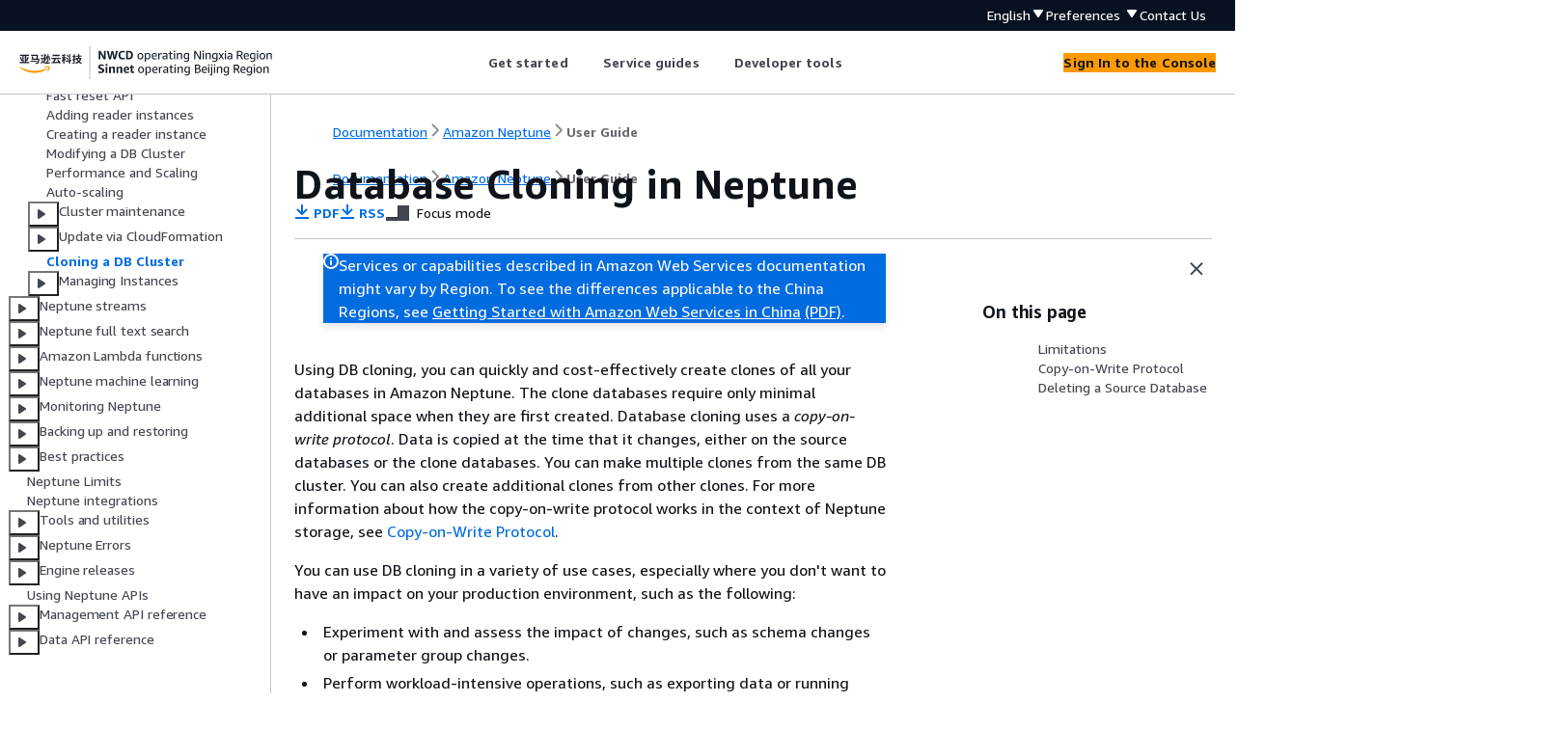

--- FILE ---
content_type: text/html
request_url: https://docs.amazonaws.cn/en_us/neptune/latest/userguide/manage-console-cloning.html
body_size: 5208
content:
<!DOCTYPE html>
    <html xmlns="http://www.w3.org/1999/xhtml" lang="en-US"><head><meta http-equiv="Content-Type" content="text/html; charset=UTF-8" /><title>Database Cloning in Neptune - Amazon Neptune</title><meta name="viewport" content="width=device-width,initial-scale=1" /><meta name="assets_root" content="/assets" /><meta name="target_state" content="manage-console-cloning" /><meta name="default_state" content="manage-console-cloning" /><link rel="icon" type="image/ico" href="/assets/images/favicon.ico" /><link rel="shortcut icon" type="image/ico" href="/assets/images/favicon.ico" /><link rel="canonical" href="https://docs.amazonaws.cn/en_us/neptune/latest/userguide/manage-console-cloning.html" /><meta name="description" content="Using DB cloning, you can quickly and cost-effectively create clones of all your databases in Amazon Neptune. The clone databases require only minimal additional space when they are first created. Database cloning uses a copy-on-write protocol . Data is copied at the time that it changes, either on the source databases or the clone databases. You can make multiple clones from the same DB cluster. You can also create additional clones from other clones. For more information about how the copy-on-write protocol works in the context of Neptune storage, see" /><meta name="deployment_region" content="BJS" /><meta name="product" content="Amazon Neptune" /><meta name="guide" content="User Guide" /><meta name="abstract" content="Amazon Neptune is a fast, reliable, fully managed graph database service that makes it easy to build and run applications that work with highly connected datasets." /><meta name="guide-locale" content="en_us" /><meta name="tocs" content="toc-contents.json" /><link rel="canonical" href="https://docs.amazonaws.cn/en_us/neptune/latest/userguide/manage-console-cloning.html" /><link rel="alternative" href="https://docs.amazonaws.cn/en_us/neptune/latest/userguide/manage-console-cloning.html" hreflang="en-us" /><link rel="alternative" href="https://docs.amazonaws.cn/en_us/neptune/latest/userguide/manage-console-cloning.html" hreflang="en" /><link rel="alternative" href="https://docs.amazonaws.cn/neptune/latest/userguide/manage-console-cloning.html" hreflang="zh-cn" /><link rel="alternative" href="https://docs.amazonaws.cn/neptune/latest/userguide/manage-console-cloning.html" hreflang="x-default" /><meta name="this_doc_product" content="Amazon Neptune" /><meta name="this_doc_guide" content="User Guide" /><meta name="googlebot" content="noindex" /><head xmlns="http://www.w3.org/1999/xhtml"> <script defer="" src="/assets/r/awsdocs-doc-page.2.0.0.js"></script><link href="/assets/r/awsdocs-doc-page.2.0.0.css" rel="stylesheet"/></head>
</head><body class="awsdocs awsui"><div class="awsdocs-container"><awsdocs-header></awsdocs-header><awsui-app-layout id="app-layout" class="awsui-util-no-gutters" ng-controller="ContentController as $ctrl" header-selector="awsdocs-header" navigation-hide="false" navigation-width="$ctrl.navWidth" navigation-open="$ctrl.navOpen" navigation-change="$ctrl.onNavChange($event)" tools-hide="$ctrl.hideTools" tools-width="$ctrl.toolsWidth" tools-open="$ctrl.toolsOpen" tools-change="$ctrl.onToolsChange($event)"><div id="guide-toc" dom-region="navigation"><awsdocs-toc></awsdocs-toc></div><div id="main-column" dom-region="content" tabindex="-1"><awsdocs-view class="awsdocs-view"><div id="awsdocs-content"><head><title>Database Cloning in Neptune - Amazon Neptune</title><meta name="pdf" content="neptune-ug.pdf#manage-console-cloning" /><meta name="rss" content="rssupdates.rss" /><meta name="keywords" content="Neptune Graph database,Amazon Neptune Graph database,Graph,Graph database,Database,SPARQL,Gremlin,Cypher,openCypher,managing Neptune from the CLI,managing Neptune from the console,Neptune IAM setup,Neptune blue/green solution,launch Neptune using the console,add reader instances to Neptune,Neptune auto-scaling,Neptune cluster maintenance,cloning a Neptune DB cluster,managing Neptune instances" /><script type="application/ld+json">
{
    "@context" : "https://schema.org",
    "@type" : "BreadcrumbList",
    "itemListElement" : [
      {
        "@type" : "ListItem",
        "position" : 1,
        "name" : "亚马逊云科技",
        "item" : "https://www.amazonaws.cn"
      },
      {
        "@type" : "ListItem",
        "position" : 2,
        "name" : "Amazon Neptune",
        "item" : "https://docs.amazonaws.cn/neptune/index.html"
      },
      {
        "@type" : "ListItem",
        "position" : 3,
        "name" : "User Guide",
        "item" : "https://docs.amazonaws.cn/en_us/neptune/latest/userguide"
      },
      {
        "@type" : "ListItem",
        "position" : 4,
        "name" : "Managing Your Amazon Neptune Database",
        "item" : "https://docs.amazonaws.cn/en_us/neptune/latest/userguide/manage-console.html"
      },
      {
        "@type" : "ListItem",
        "position" : 5,
        "name" : "Database Cloning in Neptune",
        "item" : "https://docs.amazonaws.cn/en_us/neptune/latest/userguide/manage-console.html"
      }
    ]
}
</script></head><body><div id="main"><div style="display: none"><a href="neptune-ug.pdf#manage-console-cloning" target="_blank" rel="noopener noreferrer" title="Open PDF"></a></div><div id="breadcrumbs" class="breadcrumb"><a href="/index.html">Documentation</a><a href="/neptune/index.html">Amazon Neptune</a><a href="intro.html">User Guide</a></div><div id="page-toc-src"><a href="#manage-console-cloning-limitations">Limitations</a><a href="#manage-console-cloning-protocol">Copy-on-Write Protocol</a><a href="#manage-console-cloning-source-deleting">Deleting a Source Database</a></div><div id="main-content" class="awsui-util-container"><div id="main-col-body"><awsdocs-language-banner data-service="$ctrl.pageService"></awsdocs-language-banner><awsui-flash class="awsdocs-region-banner awsui-util-mb-l" id="divRegionDisclaimer">Services or capabilities described in Amazon Web Services documentation might vary by Region. To see the differences applicable to the China Regions, 
      see <a href="/en_us/aws/latest/userguide/services.html" rel="noopener noreferrer" target="_blank">Getting Started with Amazon Web Services in China</a>
         <a href="/en_us/aws/latest/userguide/aws-ug.pdf#services" rel="noopener noreferrer" target="_blank">(PDF)</a>. 
    </awsui-flash><h1 class="topictitle" id="manage-console-cloning">Database Cloning in Neptune</h1><div class="awsdocs-page-header-container"><awsdocs-page-header></awsdocs-page-header><awsdocs-filter-selector id="awsdocs-filter-selector"></awsdocs-filter-selector></div><p>Using DB cloning, you can quickly and cost-effectively create clones of all your databases
    in Amazon Neptune. The clone databases require only minimal additional space when they are first
    created. Database cloning uses a <em>copy-on-write protocol</em>. Data is copied at
    the time that it changes, either on the source databases or the clone databases. You can make
    multiple clones from the same DB cluster. You can also create additional clones from other
    clones. For more information about how the copy-on-write protocol works in the context of
    Neptune storage, see <a href="#manage-console-cloning-protocol">Copy-on-Write Protocol</a>. </p><p>You can use DB cloning in a variety of use cases, especially where you don't
    want to have an impact on your production environment, such as the following:</p><div class="itemizedlist">
     

     

     
  <ul class="itemizedlist"><li class="listitem"><p>Experiment with and assess the impact of changes, such as schema changes or parameter group
        changes.</p></li><li class="listitem"><p>Perform workload-intensive operations, such as exporting data or running analytical
        queries.</p></li><li class="listitem"><p>Create a copy of a production DB cluster in a non-production environment for development or
        testing.</p></li></ul></div><div class="procedure"><h6>To create a clone of a DB cluster using the Amazon Web Services Management Console</h6><ol><li><p>Sign in to the Amazon Management Console, and open the Amazon Neptune console at <a href="https://console.aws.amazon.com/neptune/home" rel="noopener noreferrer" target="_blank"><span>https://console.aws.amazon.com/neptune/home</span><awsui-icon class="awsdocs-link-icon" name="external"></awsui-icon></a>.</p></li><li><p>In the navigation pane, choose <b>Instances</b>. Choose the
      primary instance for the DB cluster that you want to create a clone of.</p></li><li><p>Choose <b>Instance actions</b>, and then choose
      <b>Create clone</b>.</p></li><li>
      <p>On the <b>Create Clone</b> page, enter a name for the primary instance of
        the clone DB cluster as the <b>DB instance identifier</b>.</p>

      <p>If you want to, configure any other settings for the clone DB cluster. For information
        about the different DB cluster settings, see <a href="./manage-console-launch-console.html">Launch using the console</a>.</p>
    </li><li><p>Choose <b>Create Clone</b> to launch the clone DB cluster.</p></li></ol></div><div class="procedure"><h6>To create a clone of a DB cluster using the Amazon CLI</h6><ul><li>
      <p>Call the Neptune
        <a href="./api-snapshots.html#RestoreDBClusterToPointInTime">restore-db-cluster-to-point-in-time</a>
        Amazon CLI command and supply the following values:</p>

      <div class="itemizedlist">
         

         

         

         
      <ul class="itemizedlist"><li class="listitem"><p><code class="code">--source-db-cluster-identifier</code>   –  
          The name of the source DB cluster to create a clone of.</p></li><li class="listitem"><p><code class="code">--db-cluster-identifier</code>   –  
          The name of the clone DB cluster.</p></li><li class="listitem"><p><code class="code">--restore-type copy-on-write</code>   –  
          The <code class="code">copy-on-write</code> value indicates that a clone DB cluster should be created.</p></li><li class="listitem"><p><code class="code">--use-latest-restorable-time</code>   –  
          This specifies that the latest restorable backup time should be used.</p></li></ul></div>

      <div class="awsdocs-note"><div class="awsdocs-note-title"><awsui-icon name="status-info" variant="link"></awsui-icon><h6>Note</h6></div><div class="awsdocs-note-text"><p>The <a href="./api-snapshots.html#RestoreDBClusterToPointInTime">restore-db-cluster-to-point-in-time</a>
        Amazon CLI command only clones the DB cluster, not the DB instances for that DB cluster.</p></div></div>

      <p>The following Linux/UNIX example creates a clone from the <code class="code">source-db-cluster-id</code>
        DB cluster and names the clone <code class="code">db-clone-cluster-id</code>.</p>

      <pre class="programlisting"><div class="code-btn-container"><div class="btn-copy-code" title="Copy"><awsui-icon name="copy"></awsui-icon></div></div><!--DEBUG:  (none)--><code class="nohighlight">aws neptune restore-db-cluster-to-point-in-time \
  --region us-east-1 \
  --source-db-cluster-identifier source-db-cluster-id \
  --db-cluster-identifier db-clone-cluster-id \
  --restore-type copy-on-write \
  --use-latest-restorable-time</code></pre>
  
      <p>The same example works on Windows if the <code class="code">\</code> line-end escape character is
        replaced by the Windows <code class="code">^</code> equivalent:</p>
      
      <pre class="programlisting"><div class="code-btn-container"><div class="btn-copy-code" title="Copy"><awsui-icon name="copy"></awsui-icon></div></div><!--DEBUG:  (none)--><code class="nohighlight">aws neptune restore-db-cluster-to-point-in-time ^
  --region us-east-1 ^
  --source-db-cluster-identifier source-db-cluster-id ^
  --db-cluster-identifier db-clone-cluster-id ^
  --restore-type copy-on-write ^
  --use-latest-restorable-time</code></pre>
    </li></ul></div>
    <h2 id="manage-console-cloning-limitations">Limitations</h2>

    <p>DB cloning in Neptune has the following limitations:</p>

    <div class="itemizedlist">
       

       

       

       

       
    <ul class="itemizedlist"><li class="listitem"><p>You can't create clone databases across Amazon Regions. The clone databases
        must be created in the same Region as the source databases.</p></li><li class="listitem"><p>A cloned database always uses the most recent patch of the Neptune
        engine version being used by the database it was cloned from. This is true even
        if the source database has not yet been upgraded to that patch version. The engine
        version itself does not change, however.</p></li><li class="listitem"><p>Currently, you are limited to no more than 15 clones per copy
        of your Neptune DB cluster, including clones based on other clones. After reaching
        that limit, you must make another copy of your database rather than cloning it.
        However, if you make a new copy, it can also have up to 15 clones.</p></li><li class="listitem"><p>Cross-account DB cloning is not currently supported.</p></li><li class="listitem"><p>You can provide a different virtual private cloud (VPC) for your clone.
        However, the subnets in those VPCs must map to the same set of Availability
        Zones.</p></li></ul></div>
   
    <h2 id="manage-console-cloning-protocol">Copy-on-Write Protocol for DB Cloning</h2>

    <p>The following scenarios illustrate how the copy-on-write protocol works.</p>

    <div class="itemizedlist">
       

       

       

       
    <ul class="itemizedlist"><li class="listitem"><p><a href="#manage-console-cloning-protocol-before">Neptune Database Before Cloning</a></p></li><li class="listitem"><p><a href="#manage-console-cloning-protocol-after">Neptune Database After Cloning</a></p></li><li class="listitem"><p><a href="#manage-console-cloning-protocol-source-write">When a Change Is Made to the Source Database</a></p></li><li class="listitem"><p><a href="#manage-console-cloning-protocol-clone-write">When a Change Is Made to the Clone Database</a></p></li></ul></div>


    
     
      <h3 id="manage-console-cloning-protocol-before">Neptune Database Before Cloning</h3>

      <p>Data in a source database is stored in pages. In the following diagram, the source
        database has four pages.</p>

      <div class="mediaobject">
         
          <img src="images/neptune-clone-1.png" class="aws-docs-img-whiteBg aws-docs-img-padding" alt="Neptune source database before DB cloning with 4 pages." style="max-width:70%" />
         
         
      </div>
     


    
     
      <h3 id="manage-console-cloning-protocol-after">Neptune Database After Cloning</h3>

      <p>As shown in the following diagram, there are no changes in the source database after DB
        cloning. Both the source database and the clone database point to the same four pages. No
        pages have been physically copied, so no additional storage is required.</p>

      <div class="mediaobject">
         
          <img src="images/neptune-clone-2.png" class="aws-docs-img-whiteBg aws-docs-img-padding" alt="Neptune source database and clone database pointing to the same pages after DB cloning." style="max-width:70%" />
         
         
      </div>
     


    
     
      <h3 id="manage-console-cloning-protocol-source-write">When a Change Is Made to the Source Database</h3>

      <p>In the following example, the source database makes a change to the data in <code class="code">Page
          1</code>. Instead of writing to the original <code class="code">Page 1</code>, it uses additional
        storage to create a new page, called <code class="code">Page 1'</code>. The source database now points to
        the new <code class="code">Page 1'</code>, and also to <code class="code">Page 2</code>, <code class="code">Page 3</code>, and
          <code class="code">Page 4</code>. The clone database continues to point to <code class="code">Page 1</code> through
          <code class="code">Page 4</code>.</p>

      <div class="mediaobject">
         
          <img src="images/neptune-clone-3.png" class="aws-docs-img-whiteBg aws-docs-img-padding" alt="Neptune source database and clone database after the source database changes." style="max-width:70%" />
         
         
      </div>
     


    
     
      <h3 id="manage-console-cloning-protocol-clone-write">When a Change Is Made to the Clone Database</h3>

      <p>In the following diagram, the clone database has also changed, this time
        in <code class="code">Page 4</code>. Instead of writing to the original <code class="code">Page 4</code>,
        additional storage is used to create a new page, called <code class="code">Page 4'</code>.
        The source database continues to point to <code class="code">Page 1'</code>, and also
        <code class="code">Page 2</code> through <code class="code">Page 4</code>, but the clone database now points to
        <code class="code">Page 1</code> through <code class="code">Page 3</code>, and also <code class="code">Page 4'</code>.</p>

      <div class="mediaobject">
         
          <img src="images/neptune-clone-4.png" class="aws-docs-img-whiteBg aws-docs-img-padding" alt="Neptune source database and clone database, after the clone database changes." style="max-width:70%" />
         
         
      </div>

      <p>As shown in the second scenario, after DB cloning, there is no additional storage
        required at the point of clone creation. However, as changes occur in the source database
        and clone database, only the changed pages are created, as shown in the third and fourth
        scenarios. As more changes occur over time in both the source database and clone database,
        you need incrementally more storage to capture and store the changes. </p>
     
   
    <h2 id="manage-console-cloning-source-deleting">Deleting a Source Database</h2>

    <p>Deleting a source database does not affect the clone databases that are associated with
      it. The clone databases continue to point to the pages that were previously owned by the
      source database.</p>
  <awsdocs-copyright class="copyright-print"></awsdocs-copyright><awsdocs-thumb-feedback right-edge="{{$ctrl.thumbFeedbackRightEdge}}"></awsdocs-thumb-feedback></div><noscript><div><div><div><div id="js_error_message"><p><strong>Javascript is disabled or is unavailable in your browser.</strong></p><p>To use the Amazon Web Services Documentation, Javascript must be enabled. Please refer to your browser's Help pages for instructions.</p></div></div></div></div></noscript><div id="main-col-footer" class="awsui-util-font-size-0"><div id="doc-conventions">&nbsp;</div><div class="prev-next"><div id="previous" class="prev-link" accesskey="p" href="./cfn-engine-update-1110-1202-mixed.html">1.1.1.0 to 1.2.0.2, mixed</div><div id="next" class="next-link" accesskey="n" href="./manage-console-instances.html">Managing Instances</div></div></div><awsdocs-page-utilities></awsdocs-page-utilities></div></div></body></div></awsdocs-view><div class="page-loading-indicator" id="page-loading-indicator"><awsui-spinner size="large"></awsui-spinner></div></div><div id="tools-panel" dom-region="tools"><awsdocs-tools-panel id="awsdocs-tools-panel"></awsdocs-tools-panel></div></awsui-app-layout><awsdocs-cookie-banner class="doc-cookie-banner"></awsdocs-cookie-banner></div></body></html>

--- FILE ---
content_type: text/css
request_url: https://docs.amazonaws.cn/assets/r/1305.afd496bb0e57b9e669ab.css
body_size: 1093
content:
.AD-SlYXqbH1vXA114uZKKA\=\={background-color:var(--color-background-container-content-x1dxuu,#fff);box-shadow:0 -1px 3px 0 rgba(0,0,0,.2);padding:calc(var(--space-scaled-xxl-41l1un, 32px) + 6px) var(--space-scaled-l-khg2t2,20px) var(--space-scaled-l-khg2t2,20px) var(--space-scaled-xl-aejq34,24px);position:relative;z-index:1}@media(min-width:688px){.AD-SlYXqbH1vXA114uZKKA\=\={z-index:1000}}.N1MCBsuydO7Xz-PA7wYc1A\=\={margin:0 auto;max-width:1200px;padding-left:var(--space-scaled-s-eec346,12px);padding-right:var(--space-scaled-m-3hllro,16px);width:100%}.nWtP\+UnSs71qBdVYBx3mNA\=\={border-top:1px solid var(--color-border-divider-default-6sbidx,#eaeded)}.\+fPxWfhZxbDk4rUNimqc9Q\=\= .JZQ37DTUvGpEuwbXqARXdw\=\=:not(:last-child):after{content:"|";padding:0 var(--space-static-s-pwj45y,12px)}.XRTkTPfit0aX6ajCofklEQ\=\={border:none!important;border-radius:50%!important;height:65px!important;margin-top:-10px;padding:var(--space-scaled-xs-urwryp,8px)!important;width:65px!important}.TMpaRkAT-qjC4FFJEcjwQA\=\={align-items:center;display:flex;flex-direction:column}.aM1KXBjgk7w2iMzNUXsE-A\=\={color:var(--color-text-layout-toggle-9my0w0,#545b64)!important;font-size:10px!important;font-weight:500!important}.Iu4D8QWX0gq7W91Pdz\+gew\=\={display:flex}.GVpQE-u3iXlkjYAiEcqqfw\=\={width:200px}.GVpQE-u3iXlkjYAiEcqqfw\=\= button:not(#hpG8tp5cHhZIemVtl8985w\=\=) *{color:var(--color-text-home-header-secondary-8sg596,#d5dbdb)}.GVpQE-u3iXlkjYAiEcqqfw\=\=:hover button:not(#hpG8tp5cHhZIemVtl8985w\=\=) *{color:var(--color-text-home-header-default-09t4l1,#fff)}.XRTkTPfit0aX6ajCofklEQ\=\={background-color:var(--color-background-layout-toggle-default-2hkz0t,transparent)!important;color:var(--color-text-layout-toggle-9my0w0,#545b64)!important}.XRTkTPfit0aX6ajCofklEQ\=\=:hover{background-color:var(--color-background-layout-toggle-hover-gnqzfd,#545b64)!important}.gT--DcynXiEfDmz16usX6A\=\= a{color:var(--color-text-home-header-secondary-8sg596,#d5dbdb)!important}.gT--DcynXiEfDmz16usX6A\=\= a:hover{color:#fff!important}.JZQ37DTUvGpEuwbXqARXdw\=\=,.JZQ37DTUvGpEuwbXqARXdw\=\= a{color:var(--color-text-home-header-secondary-8sg596,#d5dbdb)!important}.JZQ37DTUvGpEuwbXqARXdw\=\= a{font-size:var(--font-size-body-s-4dzx5q,12px)!important}.rG3JyMwMATxsH9mhHj1Tpg\=\= a{color:#fff!important}.v0flpiIuA64JOmWXr6BFoA\=\={background-color:var(--color-background-layout-main-taq3m8,#f2f3f3);color:var(--color-text-link-default-rfi3yz,#0073bb);padding:var(--space-scaled-xs-urwryp,8px);position:absolute;right:100%;z-index:9999}.v0flpiIuA64JOmWXr6BFoA\=\=:focus{left:0;right:auto;top:0}

--- FILE ---
content_type: text/css
request_url: https://docs.amazonaws.cn/assets/r/682.d0f690c971b477c309c9.css
body_size: 3562
content:
.OTzAoHvbdxaTRWoYMv\+4yw\=\={list-style-type:none;margin:0;padding:0}.OTzAoHvbdxaTRWoYMv\+4yw\=\=>li{border-top:1px solid var(--color-border-divider-secondary-iammms,#eaeded);padding:var(--space-scaled-s-eec346,12px) 0}.OTzAoHvbdxaTRWoYMv\+4yw\=\=>li.xru0\+O4JiksdNuKuij50rQ\=\={padding:var(--space-scaled-xs-urwryp,8px) 0}.OTzAoHvbdxaTRWoYMv\+4yw\=\=>li.dAwv0gvLPI\+9xAvBA4umzA\=\={padding:var(--space-scaled-xl-aejq34,24px) 0}.OTzAoHvbdxaTRWoYMv\+4yw\=\=>li.YLh9T6Dnpm2IV3LX3cO\+ug\=\={border-top:1px solid var(--color-border-divider-default-6sbidx,#eaeded)}.OTzAoHvbdxaTRWoYMv\+4yw\=\=>li.gMaiJo8favXSMvos9U0naw\=\={padding:var(--space-scaled-l-khg2t2,20px) 0}.OTzAoHvbdxaTRWoYMv\+4yw\=\=>li.gMaiJo8favXSMvos9U0naw\=\=,.OTzAoHvbdxaTRWoYMv\+4yw\=\=>li:first-child{border-top:none;padding-top:0}.OTzAoHvbdxaTRWoYMv\+4yw\=\=>li:last-child{padding-bottom:0}.uUDIrBmae7LXTzkT8U9\+sA\=\={column-gap:100px;display:grid;grid-template-columns:minmax(auto,75%) minmax(auto,25%);transition:grid-template-columns .08s ease-out}.uUDIrBmae7LXTzkT8U9\+sA\=\=.QQVAUyYC-G\+HMYtvGYPm5w\=\={grid-template-columns:1fr}.uUDIrBmae7LXTzkT8U9\+sA\=\=.DbeNrbDNoFY3EdRMQr7EwA\=\={column-gap:var(--space-scaled-s-eec346,12px);grid-template-columns:minmax(auto,95%) minmax(auto,5%)}.uUDIrBmae7LXTzkT8U9\+sA\=\= ._2MR6G7Iuu8DohPuBPJmKEQ\=\={grid-row:1/2;min-width:0}@media(max-width:911px){.uUDIrBmae7LXTzkT8U9\+sA\=\={grid-template-columns:1fr}.uUDIrBmae7LXTzkT8U9\+sA\=\= ._2MR6G7Iuu8DohPuBPJmKEQ\=\={grid-row:2}}.mNZvV\+FFPB9yiUlzl0xk0g\=\={height:fit-content;margin-bottom:30px;padding-top:10px;position:sticky;top:100px}.mNZvV\+FFPB9yiUlzl0xk0g\=\=.jcl8o7jXsOYTC9sZwIgEzg\=\={top:var(--space-static-xl-ry540j,24px)}.uwqzV8huqfLiHng1eFdpsg\=\={top:150px}.uwqzV8huqfLiHng1eFdpsg\=\=.jcl8o7jXsOYTC9sZwIgEzg\=\={top:50px}.VM-l1UkHFVRegR13nxZ24g\=\={flex:1;margin-top:1rem}.xeYL78Orusn84ukVjm9M8Q\=\={display:none}@media(max-width:911px){.xeYL78Orusn84ukVjm9M8Q\=\={display:grid}}.a1ufJPzanbvAq1o\+F1IDVA\=\={padding-top:var(--space-static-xxl-ybu58c,32px)}._1OgNW\+pmdk5JO3ljxIFK2g\=\={align-items:center;display:flex;justify-content:flex-end;width:100%}.Rwlsp-ehuQ9IacyWPzRNrQ\=\=,.\+RTI-92u74Sfzo1DA8i0qg\=\={opacity:1;transition:transform .15s cubic-bezier(.84,0,.6,1),opacity .08s ease-in}.M9aGbHNhreBfy9BhRpSkWQ\=\=,.P91ZToqAWz\+m3wuILZfPsA\=\={opacity:0;transform:translateX(20px);transition:transform .15s cubic-bezier(.84,0,.6,1),opacity .08s ease-out}@media(max-width:911px){.gMlLJ2Yy-nuwHZe7cihPtQ\=\={padding-bottom:var(--space-static-m-rufxr5,16px);padding-top:var(--space-static-m-rufxr5,16px)}}.gm3oxDYhFp7kzDrGL2r4RA\=\=>div:not(:empty){display:block!important;padding-top:var(--space-scaled-xxs-9g5fvl,4px)}@media(max-width:911px){.gm3oxDYhFp7kzDrGL2r4RA\=\=>div:not(:empty){border-top:none;margin-top:0;padding-top:0}}._83m5S77\+cc-x0UaV4gFXzg\=\={display:none}.tLxTNGYALGqbKDrPU\+r2OA\=\={position:relative}.tLxTNGYALGqbKDrPU\+r2OA\=\=:after{background:linear-gradient(to top,var(--color-background-container-content-x1dxuu,#fff),transparent);bottom:0;content:"";height:50px;left:0;opacity:1;pointer-events:none;position:absolute;right:8px;transition:opacity .3s ease;z-index:20}.tLxTNGYALGqbKDrPU\+r2OA\=\=.oKcLtMkrq37EwGz9-Xe1qQ\=\=:after{opacity:0}.AxU7jgf6an71PC\+fbOvdLA\=\={max-height:280px;overflow-y:auto;padding-right:8px;scrollbar-color:var(--color-border-divider-default-6sbidx,#eaeded) transparent;scrollbar-width:thin;word-break:break-word}.AxU7jgf6an71PC\+fbOvdLA\=\= h3{background:var(--color-background-container-content-x1dxuu,#fff);padding-bottom:var(--space-scaled-xs-urwryp,8px);position:sticky;top:0;z-index:25}.AxU7jgf6an71PC\+fbOvdLA\=\=::-webkit-scrollbar{width:4px}.AxU7jgf6an71PC\+fbOvdLA\=\=::-webkit-scrollbar-track{background:transparent}.AxU7jgf6an71PC\+fbOvdLA\=\=::-webkit-scrollbar-thumb{background:var(--color-border-divider-default-6sbidx,#eaeded);border-radius:2px}.AxU7jgf6an71PC\+fbOvdLA\=\=::-webkit-scrollbar-thumb:hover{background:var(--color-text-body-secondary-3hf5bn,#545b64)}.awsui-polaris-light-mode .WA4JrmVy6mdeg7XmzmgX5g\=\={background-color:var(--color-background-container-content-x1dxuu,#fff)}.LERjeVcK6nut-e7aeHxQOQ\=\={color:var(--color-text-body-default-hiigui,#16191f);display:flex;flex-flow:row nowrap;font-size:16px!important;font-weight:400;line-height:1.5}.LERjeVcK6nut-e7aeHxQOQ\=\= strong{color:var(--color-text-heading-default-smq8pd,#16191f)}.LERjeVcK6nut-e7aeHxQOQ\=\= h4{line-height:1.5!important}.LERjeVcK6nut-e7aeHxQOQ\=\= a{font-size:16px!important}.LERjeVcK6nut-e7aeHxQOQ\=\= a svg{transform:scale(.85) translateY(1px)}.LERjeVcK6nut-e7aeHxQOQ\=\= ul{margin:0;padding:0 0 0 25px}.LERjeVcK6nut-e7aeHxQOQ\=\= ul li{padding-left:5px}.-VvIOXwEUXNxc4gS-9OAvQ\=\={border-right:1px solid var(--color-border-divider-default-6sbidx,#eaeded);padding:25px 50px 25px 90px}.-VvIOXwEUXNxc4gS-9OAvQ\=\= .yvXSbQJY325gdXFzqhcKww\=\={display:flex;flex-flow:row nowrap}.-VvIOXwEUXNxc4gS-9OAvQ\=\= .yvXSbQJY325gdXFzqhcKww\=\= button{margin-right:10px!important}.-VvIOXwEUXNxc4gS-9OAvQ\=\= .eFHWlmliwo0nT-7zhXw9oA\=\={margin-top:15px}.-VvIOXwEUXNxc4gS-9OAvQ\=\= .eFHWlmliwo0nT-7zhXw9oA\=\=>div{padding-top:5px}.G7Bey25cFbRC2Carn-F2vQ\=\={flex-grow:2;padding:25px 0}.G7Bey25cFbRC2Carn-F2vQ\=\=>div:not(:first-of-type){margin-top:25px}.G7Bey25cFbRC2Carn-F2vQ\=\= .AFZgK626Jav12yYP8tO08Q\=\={border-top:1px solid var(--color-border-divider-default-6sbidx,#eaeded);padding-bottom:var(--space-scaled-l-khg2t2,20px);padding-top:25px}.G7Bey25cFbRC2Carn-F2vQ\=\= .AFZgK626Jav12yYP8tO08Q\=\= a{margin-left:5px}.G7Bey25cFbRC2Carn-F2vQ\=\= .AFZgK626Jav12yYP8tO08Q\=\=>div:not(:first-of-type){margin-top:5px}.G7Bey25cFbRC2Carn-F2vQ\=\= ._1LVPUSQBrWOKLWyjasOypw\=\={border-top:1px solid var(--color-border-divider-default-6sbidx,#eaeded);padding-top:25px}.G7Bey25cFbRC2Carn-F2vQ\=\= ._1LVPUSQBrWOKLWyjasOypw\=\= .HoOEnstBuCuu8PkwxBs8fQ\=\={margin-bottom:5px}@media(max-width:912px){.LERjeVcK6nut-e7aeHxQOQ\=\={flex-direction:column}.-VvIOXwEUXNxc4gS-9OAvQ\=\={border-bottom:1px solid var(--color-border-divider-default-6sbidx,#eaeded);padding:25px 90px}.G7Bey25cFbRC2Carn-F2vQ\=\={padding:25px 0}}@media(max-width:688px){.-VvIOXwEUXNxc4gS-9OAvQ\=\={padding:25px 15px}}@media print{.LERjeVcK6nut-e7aeHxQOQ\=\=,.gam38s-ytQy4UyhVTMElCQ\=\={display:none}}._1ca611pT3Wk2WYEWwzC8mQ\=\={max-width:226px;white-space:nowrap}._3giG8Qh9DIWp7KqvvOuZSA\=\={color:var(--color-text-body-secondary-3hf5bn,#545b64)!important;white-space:pre-line}.zcyXdNibv6dKaMUx5CslMg\=\={order:-1}.f6xGEqc6vk1oLQAURcEpfg\=\={width:100%}.XiDjA9\+HwMNlN505yyJ8ng\=\= .f6xGEqc6vk1oLQAURcEpfg\=\={margin-left:45px}.e1Ff49zmmdLGN8h1cf00ug\=\= p{font-size:calc(var(--slider-value)*1px)!important}.ns0DgmVWDuYYxMWl4C6zfQ\=\={display:none;margin-block-start:var(--space-static-m-rufxr5,16px)}.ns0DgmVWDuYYxMWl4C6zfQ\=\=.HP0Lxfez\+H7DcyPkbGNf1g\=\={display:block}.YT0s3w3WfJxTlKOpFl3m-Q\=\={align-items:center;display:flex;justify-content:space-between}.niwiQf0xRqt-UDh0egXbKw\=\={border-block:1px solid #dedee3;border-end-end-radius:8px;border-end-start-radius:8px;border-inline:1px solid #dedee3;border-start-end-radius:8px;border-start-start-radius:var(--border-radius-tutorial-panel-item-b9js9w,2px);list-style:none;padding-block:16px;padding-inline:16px}.niwiQf0xRqt-UDh0egXbKw\=\=:not(:first-child){margin-block-start:var(--space-static-l-xtao5d,20px)}#main-col-body:has(#card-content) .awsdocs-page-header-container{display:none}#main-col-body:has(#card-content) h1{display:none}#card-content .topictitle,#card-content img,#card-content p,body{display:none}body{background-color:var(--color-background-container-content-x1dxuu,#fff);font-family:Amazon Ember,Helvetica,Arial,sans-serif}@media print{#app-layout [class^=awsui_layout_]>div[style^=width]{display:none}}.mtbB8IWKsw9zfJy5d9Axzw\=\={min-height:calc(100vh - 325px)}@media(max-width:912px){.mtbB8IWKsw9zfJy5d9Axzw\=\={min-height:calc(100vh - 380px)}}@media(max-width:688px){.mtbB8IWKsw9zfJy5d9Axzw\=\={min-height:calc(100vh - 425px)}}.mtbB8IWKsw9zfJy5d9Axzw\=\=.vC-H8yv85XDTfIkMPN3NjA\=\={min-height:calc(100vh - 220px)}@media(max-width:912px){.mtbB8IWKsw9zfJy5d9Axzw\=\=.vC-H8yv85XDTfIkMPN3NjA\=\={min-height:calc(100vh - 240px)}}@media(max-width:688px){.mtbB8IWKsw9zfJy5d9Axzw\=\=.vC-H8yv85XDTfIkMPN3NjA\=\={min-height:calc(100vh - 290px)}}@media(max-width:465px){.mtbB8IWKsw9zfJy5d9Axzw\=\={min-height:calc(100vh - 450px)}}.p67oXHvSTtOfiuXWVQl1dQ\=\={padding-top:97px}.p67oXHvSTtOfiuXWVQl1dQ\=\= .G-RygbrcPe7J2ep8tOxfnQ\=\={padding-top:10px}@media(min-width:688px){.p67oXHvSTtOfiuXWVQl1dQ\=\= .G-RygbrcPe7J2ep8tOxfnQ\=\=>div{padding-left:90px}}.pk2XqrjCJ5wVeQnHchZyYA\=\={padding-top:147px}.vC-H8yv85XDTfIkMPN3NjA\=\=.pk2XqrjCJ5wVeQnHchZyYA\=\={padding-top:50px}.CgPHpBnZpMIZgQu3CghBnw\=\={left:0;position:fixed;right:0;top:0;z-index:2000}.X-oyDJvZzFhpteHVIbZ6jQ\=\={bottom:var(--space-scaled-l-khg2t2,20px);display:flex;justify-content:end;position:sticky;z-index:100}@media(max-width:912px){.X-oyDJvZzFhpteHVIbZ6jQ\=\={padding-bottom:var(--space-scaled-m-3hllro,16px)}}.vC-H8yv85XDTfIkMPN3NjA\=\={padding-top:0}@media(min-width:688px){.vC-H8yv85XDTfIkMPN3NjA\=\= .G-RygbrcPe7J2ep8tOxfnQ\=\=>div{padding-left:90px}}.FZiJGDF4jnCDnVeC934KRg\=\={font-size:var(--font-size-display-l-5exf0u,44px);line-height:1;margin:0}#app-layout nav{scrollbar-width:thin}.PTjZZ2hPi1\+WutFCEzRbCg\=\={display:flex;flex-direction:column;height:100%}.PTjZZ2hPi1\+WutFCEzRbCg\=\=.HMSGqTEVZviD1BY9BhmQEw\=\={max-height:none}.B2ZlNdDchwTrFVsPr6Fd8Q\=\={background:linear-gradient(to top,var(--color-background-container-content-x1dxuu,#fff) 0,var(--color-background-container-content-x1dxuu,#fff) 10%,transparent 100%);bottom:0;height:70px;margin-top:-70px;opacity:1;pointer-events:none;position:sticky;transition:opacity .1s ease}.B2ZlNdDchwTrFVsPr6Fd8Q\=\=.TnoAChnmyfb0Hev2r38-rA\=\={opacity:0}.xBAF90Tkf0Ij-5RJKjQblw\=\={border-bottom:1px solid var(--color-border-divider-default-6sbidx,#eaeded);flex-shrink:0;padding:20px 50px 20px 32px}.RNJhzoIrZjYBpKcESn-5hA\=\={padding:0!important}.FeGGagxqdIVDcn4Ud4NvnA\=\={color:var(--color-text-form-secondary-btuye6,#687078)!important;font-size:12px!important;line-height:20px!important;padding:0!important}.Vd5GcExeFKpgg\+ZRFQwuUA\=\={height:1px;pointer-events:none}.IVGwncjSubJPktnnHv6FjA\=\={cursor:ew-resize;height:calc(100vh - 97px);position:fixed;top:97px;width:4px;z-index:1000}.IVGwncjSubJPktnnHv6FjA\=\= .Tn0bNpEQaDvILepSGPVkJQ\=\={display:none}.IVGwncjSubJPktnnHv6FjA\=\=.nEO3rvOYLZv5eBG8EXeA0Q\=\=:hover{background-color:hsla(180,8%,85%,.8);box-shadow:0 1px 4px .7px hsla(180,8%,85%,.5)}.IVGwncjSubJPktnnHv6FjA\=\=.-aKc4SQohHvxsE83h5Pvvw\=\=:hover{background-color:hsla(210,7%,44%,.8);box-shadow:0 1px 4px .7px hsla(210,7%,44%,.5)}

--- FILE ---
content_type: application/x-javascript
request_url: https://docs.amazonaws.cn/assets/r/resources.be4495145473f85a03cc.js
body_size: 54575
content:
"use strict";(self.webpackChunk_amzn_aws_docs_website_assets_react=self.webpackChunk_amzn_aws_docs_website_assets_react||[]).push([[566],{1875:e=>{e.exports='<?xml version="1.0" encoding="UTF-8"?>\n<resources xmlns="http://zonbook.amazon.com/schema">\n  \x3c!-- Resources listed below in key alphabetical order --\x3e\n   <resource key="skip-to-main-content">跳至主要内容</resource>\n   <resource key="api-version">API 版本</resource>\n   <resource key="footer-get-started">入门</resource>\n   <resource key="footer-documentation-resources">文档和资源</resource>\n   <resource key="footer-developer-tools">开发人员工具</resource>\n   <resource key="footer-helpful-links">有用的链接</resource>\n   <resource key="footer-hands-on-tutorials">AWS 实践经验教程</resource>\n   <resource key="footer-solutions-library">AWS 解决方案库</resource>\n   <resource key="footer-decision-guides">AWS 决策指南</resource>\n   <resource key="footer-service-guides">AWS 服务指南</resource>\n   <resource key="footer-service-guides-section">服务指南</resource>\n   <resource key="footer-cli-tutorials">GitHub 上的 AWS CLI 教程</resource>\n   <resource key="footer-code-example-library">AWS 代码示例库</resource>\n   <resource key="footer-cli">AWS CLI</resource>\n   <resource key="footer-developer-blog">AWS 开发人员工具博客</resource>\n   <resource key="footer-download-mcp">下载 AWS 文档 MCP 服务器</resource>\n   <resource key="footer-console-signin">登录 AWS 管理控制台</resource>\n   <resource key="footer-back-to-top">回到顶部</resource>\n   <resource key="aws-browser-support-message">Amazon 对 Internet Explorer 的支持于 @@date@@ 终止。支持的浏览器为 Chrome、Firefox、Edge 和 Safari。</resource>\n   <resource key="aws-documentation">文档</resource>\n   <resource key="aws-link-alt-text">Amazon Web Services</resource>\n   <resource key="BJS-disclaimer">\n      <para role="disclaimer">Amazon Web Services 文档中描述的 Amazon Web Services 服务或功能可能因区域而异。要查看适用于中国区域的差异，请参阅 \n      <link url="/aws/latest/userguide/services.html">中国的 Amazon Web Services 服务入门</link>\n         <link url="/aws/latest/userguide/aws-ug.pdf#services">(PDF)</link>。\n    </para>\n   </resource>\n   <resource key="banner-content">我们很高兴与大家分享 AWS 决策指南的新面貌，我们想知道您对新体验的看法。</resource>\n   <resource key="banner-heading">推出 AWS 决策指南的新面貌</resource>\n   <resource key="breadcrumbs">导航位置提示</resource>\n   <resource key="cancel">取消</resource>\n   <resource key="cancel-title">取消</resource>\n   <resource key="close">关闭</resource>\n   <resource key="close-modal">关闭模态</resource>\n   <resource key="close-tooltip">关闭工具提示</resource>\n   <resource key="code-theme-btn-dark">深色</resource>\n   <resource key="code-theme-btn-light">浅色</resource>\n   <resource key="code-theme-preferences-title">代码主题：</resource>\n   <resource key="code-viewer">代码查看器</resource>\n   <resource key="code-viewer-copy-code-for">复制以下内容的代码</resource>\n   <resource key="code-viewer-copy-failed">无法复制代码</resource>\n   <resource key="code-viewer-copy-success">已复制代码</resource>\n   <resource key="code-viewer-enter-edit-mode">进入编辑模式</resource>\n   <resource key="code-viewer-exit-edit-mode">退出编辑模式</resource>\n   <resource key="complete-signup">完成注册</resource>\n   <resource key="confirm">确认</resource>\n   <resource key="confirm-title">确认</resource>\n   <resource key="console-signin">登录控制台</resource>\n   <resource key="console-signup">免费试用 AWS</resource>\n   <resource key="contact-us">联系我们</resource>\n   <resource key="contents-title">目录</resource>\n   <resource key="cookie-notice-learn-more-text">了解更多信息</resource>\n   <resource key="cookie-notice-text">我们使用 Cookie 提供并改进我们的服务。使用我们的网站即表示您同意使用 Cookie。</resource>\n   <resource key="cookie-preferences-text">Cookie 首选项</resource>\n   <resource key="copy-code-tooltip">复制</resource>\n   <resource key="copyright">\n      <noloc>© @@year@@, Amazon Web Services, Inc</noloc>. 或其附属公司。保留所有权利。</resource>\n   <resource key="copyright-bjs">© @@year@@，亚马逊通技术服务（北京）有限公司或其附属公司。保留所有权利。</resource>\n   <resource key="copyright-ewr">\n      <noloc>© @@year@@ Audible Inc</noloc>.保留所有权利。</resource>\n   <resource key="create-aws-acct">创建 AWS 账户</resource>\n   <resource key="dark-theme-label">深色</resource>\n   <resource key="system-theme-label">设备</resource>\n   <resource key="DCA-disclaimer">\n      <para role="disclaimer">本文档是公共 AWS 文档的副本。有关特定于 C2S 的补充信息，例如功能和服务可用性，请参阅<link url="/c2s/latest/userguide/">适用于 C2S 的 AWS 用户指南</link>。发布时间：2019 年 7 月 10 日。</para>\n   </resource>\n   <resource key="default-language-text">目前此内容仅使用英语显示。</resource>\n   <resource key="de_de">德语</resource>\n   <resource key="doc-history-change">变更</resource>\n   <resource key="doc-history-date">日期</resource>\n   <resource key="doc-history-description">说明</resource>\n   <resource key="document-conventions-text">文档惯例</resource>\n   <resource key="download-to-kindle-image">images/download_to_kindle.png</resource>\n   <resource key="edit">编辑</resource>\n   <resource key="edit-on-github-tooltip">在 GitHub 上编辑此页</resource>\n   <resource key="elastic-search">Amazon Elasticsearch</resource>\n   <resource key="en_us">英语</resource>\n   <resource key="ending-support-for-ie">终止对 Internet Explorer 的支持</resource>\n   <resource key="es_es">西班牙语</resource>\n   <resource key="feedback-help-you">此页内容对您是否有帮助？</resource>\n   <resource key="feedback-link">提供反馈</resource>\n   <resource key="feedback-no">否</resource>\n   <resource key="feedback-no-message-p1">感谢您告诉我们本页内容还需要完善。很抱歉让您失望了。</resource>\n   <resource key="feedback-no-message-p2">如果不耽误您的时间，请告诉我们如何改进文档。</resource>\n   <resource key="feedback-no-title">此页面对您有帮助吗？- 否</resource>\n   <resource key="feedback-recorded">谢谢，已记录您的反馈意见。</resource>\n   <resource key="feedback-tell-us">反馈</resource>\n   <resource key="feedback-tell-us-response">感谢您提供反馈</resource>\n   <resource key="feedback-thanks">感谢投票。如需提供详细信息，请<a href="@@href@@" target="_blank">发送反馈</a>。</resource>\n   <resource key="feedback-yes">是</resource>\n   <resource key="feedback-yes-message-p1">感谢您对我们工作的肯定！</resource>\n   <resource key="feedback-yes-message-p2">如果不耽误您的时间，请告诉我们做得好的地方，让我们做得更好。</resource>\n   <resource key="feedback-yes-title">此页面对您有帮助吗？- 是</resource>\n   <resource key="filter-view">筛选器视图</resource>\n   <resource key="forums-header">AWS re:Post</resource>\n   <resource key="fr_fr">法语</resource>\n   <resource key="from-link">来自 @@link@@</resource>\n   <resource key="go-to-forums-image">images/forum_button.png</resource>\n   <resource key="got-it">知道了</resource>\n   <resource key="guides">指南</resource>\n   <resource key="helpful">有帮助</resource>\n   <resource key="id_id">印度尼西亚语</resource>\n   <resource key="info">信息</resource>\n   <resource key="is-helpful">本页内容有帮助。</resource>\n   <resource key="is-not-helpful">本页内容没有帮助。</resource>\n   <resource key="code-example-helpful">此代码示例很有帮助</resource>\n   <resource key="code-example-not-helpful">此代码示例没有帮助</resource>\n   <resource key="it_it">意大利语</resource>\n   <resource key="ja_jp">日语</resource>\n   <resource key="kendra">Amazon Kendra</resource>\n   <resource key="kindle-tooltip">打开 Kindle</resource>\n   <resource key="ko_kr">韩语</resource>\n   <resource key="language">语言</resource>\n   <resource key="language-banner-request">请求翻译</resource>\n   <resource key="language-banner-text">此页面尚未翻译为您的语言。</resource>\n   <resource key="language-banner-thank-you">谢谢。我们已收到将此页面翻译为您的语言的请求。</resource>\n   <resource key="LCK-disclaimer">\n      <para role="disclaimer">本文档是公共 AWS 文档的副本。有关特定于 SC2S 的补充信息，例如功能和服务可用性，请参阅<link url="/sc2s/latest/userguide/">适用于 SC2S 的 AWS 用户指南</link>。发布时间：2019 年 7 月 10 日。</para>\n   </resource>\n   <resource key="leave-feedback">留下反馈</resource>\n   <resource key="light-theme-label">浅色</resource>\n   <resource key="link-copied">链接已复制</resource>\n   <resource key="loading">正在加载</resource>\n   <resource key="loading-search-results">正在加载搜索结果</resource>\n   <resource key="logo">徽标</resource>\n   <resource key="logo-image">images/documentation_logo200x29.png</resource>\n   <resource key="menu">菜单</resource>\n   <resource key="more-related-questions">更多相关问题 (@@number@@)</resource>\n   <resource key="more-suggested-answers">更多建议的答案 (@@number@@)</resource>\n   <resource key="nav-footer-summary">导航页脚</resource>\n   <resource key="next">下一页</resource>\n   <resource key="next-label">下一主题：</resource>\n   <resource key="no-javascript">Javascript 在您的浏览器中被禁用或不可用。</resource>\n   <resource key="no-javascript-directions">要使用 Amazon Web Services 文档，必须启用 Javascript。请参阅浏览器的帮助页面以了解相关说明。</resource>\n   <resource key="no-search-results">无搜索结果</resource>\n   <resource key="no-search-term">无搜索词</resource>\n   <resource key="no-search-term-specified">未指定搜索词</resource>\n   <resource key="not-helpful">没有帮助</resource>\n   <resource key="open-image-magnifier">打开图像放大镜</resource>\n   <resource key="open-search">Amazon OpenSearch</resource>\n   <resource key="parameter">参数</resource>\n   <resource key="pdf-tooltip">打开 PDF</resource>\n   <resource key="powered-by">支持提供者</resource>\n   <resource key="powered-by-service">由 @@service@@ 提供支持</resource>\n   <resource key="preferences">首选项</resource>\n   <resource key="preferences-title">首选项</resource>\n   <resource key="previous">上一页</resource>\n   <resource key="previous-label">上一主题：</resource>\n   <resource key="privacy-text">隐私</resource>\n   <resource key="products">产品</resource>\n   <resource key="pt_br">葡萄牙语</resource>\n   <resource key="PVW-disclaimer">\n      <para role="disclaimer">这是 AWS 文档网站重新设计的预览。如果您有什么评论、建议或者想法，请在<link url="{{$ctrl.previewFeedbackHref}}">此处</link>提供反馈。</para>\n   </resource>\n   <resource key="read-next-title">建议的文档</resource>\n   <resource key="region-disclaimer">AWS 文档中描述的 AWS 服务或功能可能因区域/位置而异。点击 &lt;a href=\'/en_us/aws/latest/userguide/services.html\'&gt;Amazon AWS 入门&lt;/a&gt;可查看中国（北京）区域的具体差异。</resource>\n   <resource key="resizer-title">调整大小</resource>\n   <resource key="results-per-page">每页结果数</resource>\n   <resource key="return-to-console">返回到控制台</resource>\n   <resource key="right-nav-title">本页内容</resource>\n   <resource key="rss-feed">查看 RSS 源</resource>\n   <resource key="SEA-disclaimer">\n      <para role="disclaimer">此预发行文档是机密信息，根据您与 Amazon Web Services (AWS) 签署的保密协议条款或制约您接收 AWS 机密信息的其他协议条款提供。</para>\n   </resource>\n   <resource key="search-all">整个站点</resource>\n   <resource key="search-amis">来自所有渠道的 AMI</resource>\n   <resource key="search-articles">文章与教程</resource>\n   <resource key="search-awsmarketplace">来自 AWS Marketplace 的 AMI</resource>\n   <resource key="search-case_studies">案例研究</resource>\n   <resource key="search-code">示例代码和库</resource>\n   <resource key="search-customerapps">客户应用程序</resource>\n   <resource key="search-datasets">公用数据集</resource>\n   <resource key="search-documentation">搜索</resource>\n   <resource key="search-documentation-guide">在本指南中搜索</resource>\n   <resource key="search-documentation-product">在本产品中搜索</resource>\n   <resource key="search-elasticsearch">通过 Amazon Elasticsearch Service，可以轻松地大规模部署、保护和运行 Elasticsearch。Elasticsearch 是一个流行的开源搜索引擎。您的投票可提高相关性。</resource>\n   <resource key="search-filter">筛选您的搜索</resource>\n   <resource key="search-kendra">Amazon Kendra 使用机器学习呈现结果，并根据自然语言给出建议的答案。您的投票可提高相关性。</resource>\n   <resource key="search-no-results">在 AWS 文档中没有搜索结果（@@language@@）。尝试使用不同的字词或选择其他语言。</resource>\n   <resource key="search-no-results-guides">您对“<b>@@term@@</b>”的搜索与任何文档指南都不匹配。尝试使用其他字词进行搜索。</resource>\n   <resource key="search-no-results-main">AWS 文档中没有与“<b>@@term@@</b>”匹配的结果。尝试使用其他字词进行搜索。</resource>\n   <resource key="search-note-language">\n      <b>注意</b>：搜索结果因您选择的语言而异。选择“@@nativeLanguage@@”仅显示已翻译的内容。选择“英语”将显示所有内容，包括尚未翻译为@@nativeLanguage@@的内容。</resource>\n   <resource key="search-opensearch">通过 Amazon OpenSearch Service，可以轻松地大规模部署、保护和运行 Elasticsearch。Elasticsearch 是一个流行的开源搜索引擎。您的投票可提高相关性。</resource>\n   <resource key="search-powered-by-elasticsearch">由 Amazon Elasticsearch 提供支持</resource>\n   <resource key="search-powered-by-kendra">由 Amazon Kendra 提供支持</resource>\n   <resource key="search-powered-by-opensearch">由 Amazon OpenSearch 提供支持</resource>\n   <resource key="search-products_and_info">AWS 产品信息</resource>\n   <resource key="search-releasenotes">发布说明</resource>\n   <resource key="search-rescope">@@service@@文档中没有与“<b>@@term@@</b>”匹配的结果。显示所有 AWS 技术内容的结果。</resource>\n   <resource key="search-rescope-content">@@service@@ @@content@@中没有与“<b>@@term@@</b>”匹配的结果。显示所有 AWS 技术内容的结果。</resource>\n   <resource key="search-results-for">“@@term@@”的搜索结果</resource>\n   <resource key="search-results-over-limit">@@start@@-@@end@@，共超过 100 条结果</resource>\n   <resource key="search-results-title">搜索结果</resource>\n   <resource key="search-results-under-limit">@@start@@-@@end@@ 条结果，共 @@numberOfResults@@ 条结果</resource>\n   <resource key="search-results-zero">0 条结果</resource>\n   <resource key="search-search">搜索</resource>\n   <resource key="search-solution_providers">合作伙伴</resource>\n   <resource key="show-less">显示更少</resource>\n   <resource key="show-more">显示更多</resource>\n   <resource key="site-terms">网站条款</resource>\n   <resource key="suggested-answers">建议的答案</resource>\n   <resource key="table-no-matches">未找到匹配项</resource>\n   <resource key="table-preferences-page-count-title">每页项目数</resource>\n   <resource key="table-preferences-title">表首选项</resource>\n   <resource key="terms-of-use-text">使用条款</resource>\n   <resource key="terms-of-use-text-bjs">网站条款</resource>\n   <resource key="text-size-preferences-title">文本大小（测试版）</resource>\n   <resource key="text-theme-btn-medium">中等</resource>\n   <resource key="text-theme-preferences-title">文本主题：</resource>\n   <resource key="theme-btn-tooltip-dark">深色主题</resource>\n   <resource key="theme-btn-tooltip-light">浅色主题</resource>\n   <resource key="thumbs-up">赞</resource>\n   <resource key="thumbs-down">踩</resource>\n   <resource key="toc">目录</resource>\n   <resource key="toggle-off-label">关闭</resource>\n   <resource key="toggle-on-label">打开</resource>\n   <resource key="tools-panel-downloads">下载</resource>\n   <resource key="tools-panel-feedback">帮助和反馈</resource>\n   <resource key="tools-panel-filter">筛选器视图</resource>\n   <resource key="tools-panel-page-toc">本页内容</resource>\n   <resource key="tools-panel-resources">资源</resource>\n   <resource key="top-suggested-answer">最佳建议答案</resource>\n   <resource key="topic-list-title">主题</resource>\n   <resource key="try-forums">尝试 AWS re:Post</resource>\n   <resource key="try-forums-label">需要帮助吗？</resource>\n   <resource key="try-iq">与 <noloc>AWS IQ</noloc> 专家联系</resource>\n   <resource key="untitled-page">无标题页面</resource>\n   <resource key="version">版本</resource>\n   <resource key="video-not-available">此视频不可用。</resource>\n   <resource key="view-as-title">查看方式：</resource>\n   <resource key="view-less">查看更少</resource>\n   <resource key="view-more">查看更多</resource>\n   <resource key="view-page-link">查看页面 »</resource>\n   <resource key="view-pdf-image">images/pdf_button.png</resource>\n   <resource key="zh_cn">简体中文</resource>\n   <resource key="zh_tw">繁体中文</resource>\n   <resource key="close-sidebar">关闭侧边栏</resource>\n   <resource key="open-sidebar">打开侧边栏</resource>\n   <resource key="go-to-page">转到页面</resource>\n   <resource key="next-page">下一页</resource>\n   <resource key="previous-page">上一页</resource>\n   <resource key="opens-in-a-new-tab">在新标签页中打开</resource>\n   <resource key="product-selector-all-products">所有产品</resource>\n   <resource key="product-selector-all-services">所有服务</resource>\n   <resource key="product-selector-no-matches">未找到匹配项</resource>\n   <resource key="product-selector-try-search-again">尝试再次搜索，或按产品类别浏览</resource>\n   <resource key="product-selector-filter">筛选</resource>\n   <resource key="product-selector-clear">清除</resource>\n   <resource key="product-selector-clear-filter">清除筛选条件</resource>\n   <resource key="product-selector-match">匹配</resource>\n   <resource key="product-selector-matches">匹配项</resource>\n   <resource key="product-selector-loading">正在加载资源</resource>\n   <resource key="product-selector-product-category">产品类别</resource>\n   <resource key="product-selector-service-icon">服务图标</resource>\n   <resource key="product-selector-find">查找</resource>\n   <resource key="product-selector-product-documentation">产品文档</resource>\n   <resource key="mlp-redesign-banner-header">介绍改进后的 AWS 文档主页</resource>\n   <resource key="mlp-redesign-banner-body">我们重新设计了 AWS 文档主页。请提出<a href="@@href@@" target="_blank">反馈意见</a>，让我们了解您的想法，或者提出将来的改进建议。</resource>\n   <resource key="products-all">所有产品</resource>\n   <resource key="guides-all">所有指南</resource>\n   <resource key="filter-by-products">按产品筛选</resource>\n   <resource key="filter-by-guides">按指南筛选</resource>\n   <resource key="no-results">未找到任何结果</resource>\n   <resource key="no-results-message">请检查您的搜索是否存在任何拼写错误，或者尝试其他搜索词。</resource>\n   <resource key="clear-search">清除搜索</resource>\n   <resource key="pdf-prerelease-nda">此预发行文档是机密信息，根据您与 Amazon Web Services (AWS) 签署的保密协议条款或制约您接收 AWS 机密信息的其他协议条款提供。</resource>\n   <resource key="pdf-prerelease-nda-bjs">此预发行文档是机密信息，根据您与 Amazon Web Services (Amazon) 签署的保密协议条款或制约您接收 Amazon 机密信息的其他协议条款提供。</resource>\n   <resource key="no-description">没有可用的描述</resource>\n   <resource key="results-for">“@@term@@”的结果</resource>\n   <resource key="no-results-found">在此产品文档中未找到结果</resource>\n   <resource key="try-again">尝试使用其它搜索词，或使用下面的按钮搜索所有 AWS 文档。</resource>\n   <resource key="search-all-button">搜索所有 AWS 文档</resource>\n   <resource key="focus-mode">聚焦模式</resource>\n   <resource key="display-settings">显示设置</resource>\n   <resource key="adjust-text-size">调整文本大小</resource>\n   <resource key="save-settings">保存设置</resource>\n   <resource key="display-text-size">显示文本大小</resource>\n   <resource key="related-resources">相关资源</resource>\n   <resource key="close-right-rail">关闭页面导航和信息面板</resource>\n   <resource key="open-right-rail">打开页面导航和信息面板</resource>\n   \x3c!-- Global Nav Resources --\x3e\n   <resource key="ai-overview">AI 概述</resource>\n   <resource key="ai-resources">AI 资源</resource>\n   <resource key="all-service-guide">所有服务指南</resource>\n   <resource key="aws-budgets">\n      <noloc>AWS</noloc> Budgets</resource>\n   <resource key="aws-budgets-bjs">Amazon Budgets</resource>\n   <resource key="aws-cloud-security">\n      <noloc>AWS</noloc> 云安全性</resource>\n   <resource key="bedrock-or-sagemaker">Amazon Bedrock 或 Amazon Sagemaker 决策指南</resource>\n   <resource key="bedrock-overview">Amazon Bedrock 概述</resource>\n   <resource key="builder-center">AWS 构建者中心</resource>\n   <resource key="choose-service">选择服务</resource>\n   <resource key="choosing-ai">选择生成式人工智能服务</resource>\n   <resource key="cli">命令行界面（CLI）</resource>\n   <resource key="cloud-migration">云迁移</resource>\n   <resource key="code-example">代码示例库</resource>\n   <resource key="decision-guides">决策指南</resource>\n   <resource key="dev-center">\n      <noloc>AWS</noloc> 开发人员中心</resource>\n   <resource key="dev-tools-blog">\n      <noloc>AWS</noloc> 开发人员工具博客</resource>\n   <resource key="developer-tools">开发人员工具</resource>\n   <resource key="devops-and-aws">DevOps 和 AWS</resource>\n   <resource key="devops-and-aws-bjs">DevOps</resource>\n   <resource key="explore-dev-tools">探索开发人员工具</resource>\n   <resource key="featured-service">特色服务指南</resource>\n   <resource key="get-srated-ai">开始使用 AI</resource>\n   <resource key="get-started">开始使用</resource>\n   <resource key="get-started-with-aws">开始使用 <noloc>AWS</noloc>\n   </resource>\n   <resource key="get-started-with-aws-bjs">开始使用亚马逊云科技</resource>\n   <resource key="getting-started-resource">入门资源中心</resource>\n   <resource key="hands-on-tutorial">实践经验教程</resource>\n   <resource key="learn-about-aws-pricing">了解 <noloc>AWS</noloc> 定价</resource>\n   <resource key="learn-about-aws-pricing-bjs">了解亚马逊云科技定价</resource>\n   <resource key="learn-ai">学习 AI</resource>\n   <resource key="learn-ai-services">了解 AI 服务</resource>\n   <resource key="overview-of-aws">\n      <noloc>AWS</noloc> 概述</resource>\n   <resource key="overview-of-aws-bjs">亚马逊云科技概览</resource>\n   <resource key="pricing">定价</resource>\n   <resource key="responsible-ai">负责任的 AI</resource>\n   <resource key="sdks-and-toolkits">SDK 和工具包</resource>\n   <resource key="secure-ai">安全的 AI</resource>\n   <resource key="security">安全性</resource>\n   <resource key="security-best-practices">安全最佳实践</resource>\n   <resource key="see-all-services">查看所有 <noloc>AWS</noloc> 服务</resource>\n   <resource key="service-guides">服务指南</resource>\n   <resource key="solutions-lib">解决方案库</resource>\n   <resource key="training-and-cert">培训和认证</resource>\n   <resource key="understand-aws">了解 <noloc>AWS</noloc>\n   </resource>\n   <resource key="understand-aws-bjs">了解亚马逊云科技</resource>\n   <resource key="what-are-dev-tools">什么是开发人员工具？</resource>\n   <resource key="what-is-ai">什么是 AI？</resource>\n   <resource key="what-is-cloud">谁在使用云计算技术?</resource>\n   <resource key="whats-new">\n      <noloc>AWS</noloc> 的新功能</resource>\n   <resource key="whats-new-bjs">亚马逊云科技的新功能</resource>\n</resources>\n'},2490:e=>{e.exports='<?xml version="1.0" encoding="UTF-8"?>\n<resources xmlns="http://zonbook.amazon.com/schema">\n  \x3c!-- Resources listed below in key alphabetical order --\x3e\n   <resource key="skip-to-main-content">Passer au contenu principal</resource>\n   <resource key="api-version">Version de l\'API</resource>\n   <resource key="footer-get-started">Mise En Route</resource>\n   <resource key="footer-documentation-resources">Documentation et ressources</resource>\n   <resource key="footer-developer-tools">Outils Pour Développeurs</resource>\n   <resource key="footer-helpful-links">Liens Utiles</resource>\n   <resource key="footer-hands-on-tutorials">Didacticiels pratiques AWS</resource>\n   <resource key="footer-solutions-library">Bibliothèque de solutions AWS</resource>\n   <resource key="footer-decision-guides">Guides de décision AWS</resource>\n   <resource key="footer-service-guides">Guides de service AWS</resource>\n   <resource key="footer-service-guides-section">Guides De Service</resource>\n   <resource key="footer-cli-tutorials">Didacticiels AWS CLI sur GitHub</resource>\n   <resource key="footer-code-example-library">Bibliothèque d\'exemples de code AWS</resource>\n   <resource key="footer-cli">AWS CLI</resource>\n   <resource key="footer-developer-blog">Blog sur les outils AWS pour les développeurs</resource>\n   <resource key="footer-download-mcp">Téléchargez les documents du serveur MCP AWS</resource>\n   <resource key="footer-console-signin">Connectez-vous à la console AWS</resource>\n   <resource key="footer-back-to-top">haut</resource>\n   <resource key="aws-browser-support-message">La prise en charge d\'Internet Explorer par AWS prend fin le @@date@@. Les navigateurs pris en charge sont Chrome, Firefox, Edge et Safari.</resource>\n   <resource key="aws-documentation">Documentation</resource>\n   <resource key="aws-link-alt-text">Amazon Web Services</resource>\n   <resource key="BJS-disclaimer">\n      <para role="disclaimer">Les services et fonctionnalités AWS décrits dans la documentation AWS peuvent varier selon la région. Pour consulter les différences spécifiques applicables aux régions Chine, consultez <link url="/en_us/aws/latest/userguide/services.html">Mise en route avec les services AWS en Chine</link>.</para>\n   </resource>\n   <resource key="banner-content">Nous sommes heureux de vous présenter le nouvel aspect des guides de décision AWS et souhaitons connaître votre avis sur cette nouvelle expérience.</resource>\n   <resource key="banner-heading">Présentation du nouvel aspect des guides de décision AWS</resource>\n   <resource key="breadcrumbs">Chemin de navigation</resource>\n   <resource key="cancel">Annuler</resource>\n   <resource key="cancel-title">Annuler</resource>\n   <resource key="close">Fermer</resource>\n   <resource key="close-modal">Fermer la boîte de dialogue modale</resource>\n   <resource key="close-tooltip">Fermer l’info-bulle</resource>\n   <resource key="code-theme-btn-dark">Sombre</resource>\n   <resource key="code-theme-btn-light">Clair</resource>\n   <resource key="code-theme-preferences-title">Thème du code :</resource>\n   <resource key="code-viewer">Lecteur de code</resource>\n   <resource key="code-viewer-copy-code-for">Copiez le code pour</resource>\n   <resource key="code-viewer-copy-failed">La copie du code a échoué</resource>\n   <resource key="code-viewer-copy-success">Code copié</resource>\n   <resource key="code-viewer-enter-edit-mode">Ouvrir le mode édition</resource>\n   <resource key="code-viewer-exit-edit-mode">Quitter le mode édition</resource>\n   <resource key="complete-signup">Terminer votre inscription</resource>\n   <resource key="confirm">Confirmer</resource>\n   <resource key="confirm-title">Confirmer</resource>\n   <resource key="console-signin">Connectez-vous à la console</resource>\n   <resource key="console-signup">Essayez AWS gratuitement</resource>\n   <resource key="contact-us">Contactez-nous</resource>\n   <resource key="contents-title">Table des matières</resource>\n   <resource key="cookie-notice-learn-more-text">En savoir plus</resource>\n   <resource key="cookie-notice-text">Nous utilisons les cookies pour fournir et améliorer nos services. En utilisant notre site, vous acceptez les cookies.</resource>\n   <resource key="cookie-preferences-text">Préférences de cookies</resource>\n   <resource key="copy-code-tooltip">Texte</resource>\n   <resource key="copyright">\n      <noloc>© @@year@@, Amazon Web Services, Inc</noloc>. ou ses affiliés. Tous droits réservés.</resource>\n   <resource key="copyright-bjs">© @@year@@ Amazon Connect Technology Services (Beijing) Co., Ltd. ou ses sociétés apparentées. Tous droits réservés.</resource>\n   <resource key="copyright-ewr">\n      <noloc>© @@year@@ Audible Inc</noloc>. Tous droits réservés.</resource>\n   <resource key="create-aws-acct">Créer un compte AWS</resource>\n   <resource key="dark-theme-label">Sombre</resource>\n   <resource key="system-theme-label">Dispositif</resource>\n   <resource key="DCA-disclaimer">\n      <para role="disclaimer">Cette documentation est une copie de la documentation AWS publique. Pour obtenir des informations supplémentaires spécifiques à C2S, comme la disponibilité d\'une fonction et d\'un service, consultez le <link url="/c2s/latest/userguide/">Guide de l\'utilisateur AWS pour C2S</link>. Date de publication : 10 juillet 2019</para>\n   </resource>\n   <resource key="default-language-text">Actuellement, nous ne pouvons afficher ce contenu qu\'en anglais.</resource>\n   <resource key="de_de">Allemand</resource>\n   <resource key="doc-history-change">Modification</resource>\n   <resource key="doc-history-date">Date</resource>\n   <resource key="doc-history-description">Description</resource>\n   <resource key="document-conventions-text">Conventions de rédaction</resource>\n   <resource key="download-to-kindle-image">images/download_to_kindle.png</resource>\n   <resource key="edit">Modifier</resource>\n   <resource key="edit-on-github-tooltip">Modifier cette page sur GitHub</resource>\n   <resource key="elastic-search">Amazon Elasticsearch</resource>\n   <resource key="en_us">Anglais</resource>\n   <resource key="ending-support-for-ie">Fin de la prise en charge d\'Internet Explorer</resource>\n   <resource key="es_es">Espagnol</resource>\n   <resource key="feedback-help-you">Cette page vous a-t-elle été utile ?</resource>\n   <resource key="feedback-link">Faire un commentaire</resource>\n   <resource key="feedback-no">Non</resource>\n   <resource key="feedback-no-message-p1">Merci de nous avoir avertis que cette page avait besoin d\'être retravaillée. Nous sommes désolés de ne pas avoir répondu à vos attentes.</resource>\n   <resource key="feedback-no-message-p2">Si vous avez quelques minutes à nous consacrer, merci de nous indiquer comment nous pourrions améliorer cette documentation.</resource>\n   <resource key="feedback-no-title">Cette page vous a-t-elle été utile ? - Non</resource>\n   <resource key="feedback-recorded">Merci, vos commentaires ont été enregistrés.</resource>\n   <resource key="feedback-tell-us">Commentaire</resource>\n   <resource key="feedback-tell-us-response">Merci pour votre commentaire</resource>\n   <resource key="feedback-thanks">Merci pour votre vote. Pour ajouter des détails, <a href="@@href@@" target="_blank">envoyez un commentaire</a>.</resource>\n   <resource key="feedback-yes">Oui</resource>\n   <resource key="feedback-yes-message-p1">Merci de nous avoir fait part de votre satisfaction.</resource>\n   <resource key="feedback-yes-message-p2">Si vous avez quelques minutes à nous consacrer, merci de nous indiquer ce qui vous a plu afin que nous puissions nous améliorer davantage.</resource>\n   <resource key="feedback-yes-title">Cette page vous a-t-elle été utile ? - Oui</resource>\n   <resource key="filter-view">Filtrer la vue</resource>\n   <resource key="forums-header">AWS re:Post</resource>\n   <resource key="fr_fr">Français</resource>\n   <resource key="from-link">De @@link@@</resource>\n   <resource key="go-to-forums-image">images/forum_button.png</resource>\n   <resource key="got-it">J\'ai compris</resource>\n   <resource key="guides">Guides</resource>\n   <resource key="helpful">Utile</resource>\n   <resource key="id_id">Indonésien</resource>\n   <resource key="info">Infos</resource>\n   <resource key="is-helpful">Cette page est utile.</resource>\n   <resource key="is-not-helpful">Cette page est inutile.</resource>\n   <resource key="code-example-helpful">Cet exemple de code est utile</resource>\n   <resource key="code-example-not-helpful">Cet exemple de code est inutile</resource>\n   <resource key="it_it">Italien</resource>\n   <resource key="ja_jp">Japonais</resource>\n   <resource key="kendra">Amazon Kendra</resource>\n   <resource key="kindle-tooltip">Ouvrir le kindle</resource>\n   <resource key="ko_kr">Coréen</resource>\n   <resource key="language">Langue</resource>\n   <resource key="language-banner-request">Demande de traduction</resource>\n   <resource key="language-banner-text">Cette page n\'a pas été traduite dans votre langue.</resource>\n   <resource key="language-banner-thank-you">Merci. Nous avons reçu votre demande de traduction de cette page dans votre langue.</resource>\n   <resource key="LCK-disclaimer">\n      <para role="disclaimer">Cette documentation est une copie de la documentation AWS publique. Pour obtenir des informations supplémentaires spécifiques à SC2S, comme la disponibilité d\'une fonction et d\'un service, consultez le <link url="/sc2s/latest/userguide/">Guide de l\'utilisateur AWS pour SC2S</link>. Date de publication : 10 juillet 2019</para>\n   </resource>\n   <resource key="THF-disclaimer">\n      <para role="disclaimer">[Translate to fr_fr] This documentation is preproduction draft for the European Sovereign Cloud. Documentation content will continue to be developed until public launch.</para>\n   </resource>\n   <resource key="leave-feedback">Laisser un commentaire</resource>\n   <resource key="light-theme-label">Clair</resource>\n   <resource key="link-copied">Lien copié</resource>\n   <resource key="loading">Chargement en cours</resource>\n   <resource key="loading-search-results">Chargement des résultats de recherche en cours</resource>\n   <resource key="logo">Logo</resource>\n   <resource key="logo-image">images/documentation_logo200x29.png</resource>\n   <resource key="menu">Menu</resource>\n   <resource key="more-related-questions">Autres questions associées (@@number@@)</resource>\n   <resource key="more-suggested-answers">Autres réponses suggérées (@@number@@)</resource>\n   <resource key="nav-footer-summary">Pied de page de navigation</resource>\n   <resource key="next">Suivant</resource>\n   <resource key="next-label">Rubrique suivante :</resource>\n   <resource key="no-javascript">JavaScript est désactivé ou n\'est pas disponible dans votre navigateur.</resource>\n   <resource key="no-javascript-directions">Pour que vous puissiez utiliser la documentation AWS, Javascript doit être activé. Vous trouverez des instructions sur les pages d\'aide de votre navigateur.</resource>\n   <resource key="no-search-results">Aucun résultat de recherche</resource>\n   <resource key="no-search-term">Aucun terme à rechercher</resource>\n   <resource key="no-search-term-specified">Aucun terme à rechercher n\'a été spécifié.</resource>\n   <resource key="not-helpful">Inutile</resource>\n   <resource key="open-image-magnifier">Ouvrir la loupe d\'image</resource>\n   <resource key="open-search">Amazon OpenSearch</resource>\n   <resource key="parameter">paramètre</resource>\n   <resource key="pdf-region-disclaimer">Les services et fonctionnalités AWS décrits dans la documentation AWS peuvent varier selon la région/l\'emplacement. Cliquez sur &lt;fo:basic-link color="#146EB4" external-destination="url(http://docs.amazonaws.cn/en_us/aws/latest/userguide/services.html)"&gt;Mise en route avec Amazon AWS&lt;/fo:basic-link&gt; pour consulter les différences spécifiques applicables à la région Chine (Beijing).</resource>\n   <resource key="pdf-tooltip">Ouvrir le PDF</resource>\n   <resource key="powered-by">Optimisé par</resource>\n   <resource key="powered-by-service">Optimisé par @@service@@</resource>\n   <resource key="preferences">Préférences</resource>\n   <resource key="preferences-title">Préférences</resource>\n   <resource key="previous">Précédent</resource>\n   <resource key="previous-label">Rubrique précédente :</resource>\n   <resource key="privacy-text">Confidentialité</resource>\n   <resource key="products">Produits</resource>\n   <resource key="pt_br">Portugais</resource>\n   <resource key="PVW-disclaimer">\n      <para role="disclaimer">Il s’agit d’un aperçu de la refonte du site Web de documentation AWS. Si vous avez des commentaires, des suggestions ou des questions, merci de nous en faire part <link url="{{$ctrl.previewFeedbackHref}}">ici.</link>\n      </para>\n   </resource>\n   <resource key="read-next-title">Documentation suggérée</resource>\n   <resource key="region-disclaimer">Les services et fonctionnalités AWS décrits dans la documentation AWS peuvent varier selon la région/l\'emplacement. Cliquez sur &lt;a href=\'/en_us/aws/latest/userguide/services.html\'&gt;Mise en route avec Amazon AWS&lt;/a&gt; pour consulter les différences spécifiques applicables à la région Chine (Beijing).</resource>\n   <resource key="resizer-title">Redimensionner</resource>\n   <resource key="results-per-page">Résultats par page</resource>\n   <resource key="return-to-console">Revenir à la console</resource>\n   <resource key="right-nav-title">Sur cette page</resource>\n   <resource key="rss-feed">Consulter le flux RSS</resource>\n   <resource key="SEA-disclaimer">\n      <para role="disclaimer">Cette documentation en version préliminaire est confidentielle et fournie selon les conditions de votre accord de non-divulgation avec Amazon Web Services (AWS) ou de tout autre contrat régissant votre réception d\'informations confidentielles AWS.</para>\n   </resource>\n   <resource key="search-all">Tout le site</resource>\n   <resource key="search-amis">AMI, toutes sources confondues</resource>\n   <resource key="search-articles">Articles et didacticiels</resource>\n   <resource key="search-awsmarketplace">AMI d\'AWS Marketplace</resource>\n   <resource key="search-case_studies">Etudes de cas</resource>\n   <resource key="search-code">Exemples de codes et bibliothèques</resource>\n   <resource key="search-customerapps">Applications clientes</resource>\n   <resource key="search-datasets">Ensembles de données publics</resource>\n   <resource key="search-documentation">Recherche</resource>\n   <resource key="search-documentation-guide">Rechercher dans ce guide</resource>\n   <resource key="search-documentation-product">Rechercher dans ce produit</resource>\n   <resource key="search-elasticsearch">Amazon Elasticsearch Service facilite le déploiement, la sécurisation et l\'exécution d\'Elasticsearch à l\'échelle. Elasticsearch est un moteur de recherche open source populaire. Votre vote améliore la pertinence.</resource>\n   <resource key="search-filter">Filtrer votre recherche</resource>\n   <resource key="search-kendra">Amazon Kendra utilise le machine learning pour faire apparaître des résultats et suggérer des réponses en fonction du langage naturel. Votre vote améliore la pertinence.</resource>\n   <resource key="search-no-results">Il n\'y a aucun résultat pour votre recherche dans la documentation AWS (@@language@@). Essayez avec un autre terme ou choisissez une autre langue.</resource>\n   <resource key="search-no-results-guides">Votre recherche de « <b>@@term@@</b> » ne correspond à aucun guide de documentation. Essayez avec un autre terme.</resource>\n   <resource key="search-no-results-main">Il n\'y a eu aucun résultat pour « <b>@@term@@</b> » dans la documentation AWS. Essayez avec un autre terme.</resource>\n   <resource key="search-note-language">\n      <b>Remarque</b> : les résultats de la recherche varient selon la langue sélectionnée. Si vous choisissez « @@nativeLanguage@@ », seuls les contenus traduits seront affichés. Si vous choisissez Anglais, tous les contenus seront affichés, y compris ceux qui n\'auront pas été traduits en @@nativeLanguage@@.</resource>\n   <resource key="search-opensearch">Amazon OpenSearch Service facilite le déploiement, la sécurisation et l\'exécution d\'Elasticsearch à l\'échelle. Elasticsearch est un moteur de recherche open source populaire. Votre vote améliore la pertinence.</resource>\n   <resource key="search-powered-by-elasticsearch">Optimisé par Amazon Elasticsearch</resource>\n   <resource key="search-powered-by-kendra">Optimisé par Amazon Kendra</resource>\n   <resource key="search-powered-by-opensearch">Optimisé par Amazon OpenSearch</resource>\n   <resource key="search-products_and_info">Informations sur les produits AWS</resource>\n   <resource key="search-releasenotes">Notes de mise à jour</resource>\n   <resource key="search-rescope">Il n\'y a eu aucun résultat pour « <b>@@term@@</b> » dans la documentation @@service@@. Affichage des résultats pour tous les contenus techniques AWS.</resource>\n   <resource key="search-rescope-content">Il n\'y a eu aucun résultat pour « <b>@@term@@</b> » dans le @@content@@ @@service@@. Affichage des résultats pour tous les contenus techniques AWS.</resource>\n   <resource key="search-results-for">Résultats de la recherche pour « @@term@@ »</resource>\n   <resource key="search-results-over-limit">@@start@@-@@end@@ sur plus de 100 résultats</resource>\n   <resource key="search-results-title">Résultats de la recherche</resource>\n   <resource key="search-results-under-limit">@@start@@-@@end@@ des @@numberOfResults@@ résultats</resource>\n   <resource key="search-results-zero">0 résultat</resource>\n   <resource key="search-search">Rechercher</resource>\n   <resource key="search-solution_providers">Partenaires</resource>\n   <resource key="show-less">Afficher moins</resource>\n   <resource key="show-more">Afficher plus</resource>\n   <resource key="site-terms">Conditions d\'utilisation du site</resource>\n   <resource key="suggested-answers">Réponses suggérées</resource>\n   <resource key="table-no-matches">Aucune correspondance trouvée</resource>\n   <resource key="table-preferences-page-count-title">Éléments par page</resource>\n   <resource key="table-preferences-title">Préférences de tableau</resource>\n   <resource key="terms-of-use-text">Conditions d\'utilisation</resource>\n   <resource key="terms-of-use-text-bjs">Conditions d\'utilisation du site</resource>\n   <resource key="text-size-preferences-title">Taille du texte (bêta)</resource>\n   <resource key="text-theme-btn-medium">Moyen</resource>\n   <resource key="text-theme-preferences-title">Thème du texte :</resource>\n   <resource key="theme-btn-tooltip-dark">Thème sombre</resource>\n   <resource key="theme-btn-tooltip-light">Thème clair</resource>\n   <resource key="thumbs-up">Pouce levé</resource>\n   <resource key="thumbs-down">Pouce baissé</resource>\n   <resource key="toc">Table des matières</resource>\n   <resource key="toggle-off-label">Désactivé</resource>\n   <resource key="toggle-on-label">Activé</resource>\n   <resource key="tools-panel-downloads">Téléchargements</resource>\n   <resource key="tools-panel-feedback">Aide et commentaires</resource>\n   <resource key="tools-panel-filter">Filtrer la vue</resource>\n   <resource key="tools-panel-page-toc">Sur cette page</resource>\n   <resource key="tools-panel-resources">Ressources</resource>\n   <resource key="top-suggested-answer">Réponse la plus suggérée</resource>\n   <resource key="topic-list-title">Rubriques</resource>\n   <resource key="try-forums">Essayez AWS re:Post</resource>\n   <resource key="try-forums-label">Avez-vous besoin d’aide ?</resource>\n   <resource key="try-iq">Contactez un expert <noloc>AWS IQ</noloc>\n   </resource>\n   <resource key="untitled-page">Page sans titre</resource>\n   <resource key="version">Version</resource>\n   <resource key="video-not-available">Cette vidéo n\'est pas disponible.</resource>\n   <resource key="view-as-title">Afficher en tant que :</resource>\n   <resource key="view-less">Afficher moins</resource>\n   <resource key="view-more">Afficher plus</resource>\n   <resource key="view-page-link">Afficher la page »</resource>\n   <resource key="view-pdf-image">images/pdf_button.png</resource>\n   <resource key="zh_cn">Chinois (simplifié)</resource>\n   <resource key="zh_tw">Chinois (traditionnel)</resource>\n   <resource key="close-sidebar">Fermer la barre latérale</resource>\n   <resource key="open-sidebar">Ouvrir la barre latérale</resource>\n   <resource key="go-to-page">Aller à la page</resource>\n   <resource key="next-page">Page suivante</resource>\n   <resource key="previous-page">Page précédente</resource>\n   <resource key="opens-in-a-new-tab">S\'ouvre dans un nouvel onglet</resource>\n   <resource key="product-selector-all-products">Tous les produits</resource>\n   <resource key="product-selector-all-services">Tous les services</resource>\n   <resource key="product-selector-no-matches">Aucune correspondance trouvée</resource>\n   <resource key="product-selector-try-search-again">Faire une nouvelle recherche ou parcourir par catégorie de produit</resource>\n   <resource key="product-selector-filter">Filter</resource>\n   <resource key="product-selector-clear">Effacer</resource>\n   <resource key="product-selector-clear-filter">Effacer le filtre</resource>\n   <resource key="product-selector-match">correspondance</resource>\n   <resource key="product-selector-matches">correspondances</resource>\n   <resource key="product-selector-loading">Chargement des ressources</resource>\n   <resource key="product-selector-product-category">Catégorie de produit</resource>\n   <resource key="product-selector-service-icon">icône du service</resource>\n   <resource key="product-selector-find">Rechercher</resource>\n   <resource key="product-selector-product-documentation">documentation produit</resource>\n   <resource key="mlp-redesign-banner-header">Présentation de la page d\'accueil améliorée de la documentation AWS</resource>\n   <resource key="mlp-redesign-banner-body">Nous avons repensé la page d\'accueil de la documentation AWS. Faites-nous <a href="@@href@@" target="_blank">part de vos commentaires</a> pour nous faire part de vos commentaires ou pour nous suggérer des améliorations futures.</resource>\n   <resource key="products-all">Tous les produits</resource>\n   <resource key="guides-all">Tous les guides</resource>\n   <resource key="filter-by-products">Filtrer par produit</resource>\n   <resource key="filter-by-guides">Filtrer par guide</resource>\n   <resource key="no-results">Aucun résultat trouvé</resource>\n   <resource key="no-results-message">Vérifiez que votre recherche ne comporte aucune faute d\'orthographe ou essayez un autre terme à rechercher.</resource>\n   <resource key="clear-search">Effacer la recherche</resource>\n   <resource key="pdf-prerelease-nda">Cette documentation en version préliminaire est confidentielle et fournie selon les conditions de votre accord de non-divulgation avec Amazon Web Services (AWS) ou de tout autre contrat régissant votre réception d\'informations confidentielles AWS.</resource>\n   <resource key="pdf-prerelease-nda-bjs">Cette documentation en version préliminaire est confidentielle et fournie selon les conditions de votre accord de non-divulgation avec Amazon Web Services (Amazon) ou de tout autre contrat régissant votre réception d\'informations confidentielles Amazon.</resource>\n   <resource key="no-description">Aucune description disponible</resource>\n   <resource key="results-for">Résultats pour « @@term@@ »</resource>\n   <resource key="no-results-found">Aucun résultat n\'a été trouvé dans la documentation de ce produit</resource>\n   <resource key="try-again">Entrez un autre terme à rechercher ou effectuez une recherche dans toute la documentation AWS à l\'aide du bouton ci-dessous.</resource>\n   <resource key="search-all-button">Rechercher dans toute la documentation AWS</resource>\n   <resource key="focus-mode">Mode concentration</resource>\n   <resource key="display-settings">Paramètres d\'affichage</resource>\n   <resource key="adjust-text-size">Ajuster la taille du texte</resource>\n   <resource key="save-settings">Enregistrer les paramètres</resource>\n   <resource key="display-text-size">Afficher la taille du texte</resource>\n   <resource key="related-resources">Ressources connexes</resource>\n   <resource key="close-right-rail">Fermer le panneau de navigation et d\'information</resource>\n   <resource key="open-right-rail">Ouvrir le panneau de navigation et d\'information</resource>\n   \x3c!-- Global Nav Resources --\x3e\n   <resource key="ai-overview">Présentation de l\'IA</resource>\n   <resource key="ai-resources">Intelligence artificielle</resource>\n   <resource key="all-service-guide">Voir toute la documentation</resource>\n   <resource key="aws-budgets">AWS Budgets</resource>\n   <resource key="aws-cloud-security">Sécurité dans le cloud AWS</resource>\n   <resource key="bedrock-or-sagemaker">Amazon Bedrock ou Amazon Sagemaker ?</resource>\n   <resource key="bedrock-overview">Amazon Bedrock</resource>\n   <resource key="builder-center">Centre de créateur AWS</resource>\n   <resource key="choose-service">Choisir un service</resource>\n   <resource key="choosing-ai">Choisir un service d\'IA générative</resource>\n   <resource key="cli">Interface de ligne de commande AWS</resource>\n   <resource key="cloud-migration">Migration vers le cloud</resource>\n   <resource key="code-example">Bibliothèque d\'exemples de code</resource>\n   <resource key="decision-guides">Guides de décision</resource>\n   <resource key="dev-center">Centre pour développeurs AWS</resource>\n   <resource key="dev-tools-blog">Blog des développeurs AWS</resource>\n   <resource key="developer-tools">Outils pour développeurs</resource>\n   <resource key="devops-and-aws">DevOps et AWS</resource>\n   <resource key="get-srated-ai">Ressources</resource>\n   <resource key="get-started">Mise en route</resource>\n   <resource key="get-started-with-aws">Démarrer avec AWS</resource>\n   <resource key="getting-started-resource">Centre de ressources de démarrage</resource>\n   <resource key="explore-dev-tools">Explorer les outils pour développeurs</resource>\n   <resource key="featured-service">Services présentés</resource>\n   <resource key="hands-on-tutorial">Didacticiels de prise en main</resource>\n   <resource key="learn-about-aws-pricing">Tarifs AWS</resource>\n   <resource key="learn-ai">Découvrir l\'IA</resource>\n   <resource key="learn-ai-services">Services d\'IA générative</resource>\n   <resource key="overview-of-aws">Présentation d\'Amazon Web Services</resource>\n   <resource key="pricing">Tarification</resource>\n   <resource key="responsible-ai">IA responsable</resource>\n   <resource key="sdks-and-toolkits">Kits SDK et outils</resource>\n   <resource key="secure-ai">IA sécurisée</resource>\n   <resource key="security">Sécurité</resource>\n   <resource key="security-best-practices">Bonnes pratiques pour la sécurité, l\'identité et la conformité</resource>\n   <resource key="see-all-services">Voir tous les services AWS</resource>\n   <resource key="service-guides">Guides de service</resource>\n   <resource key="solutions-lib">Bibliothèque de solutions AWS</resource>\n   <resource key="training-and-cert">Formation et certification</resource>\n   <resource key="understand-aws">Démarrer</resource>\n   <resource key="what-are-dev-tools">Que sont les outils de développement ?</resource>\n   <resource key="what-is-ai">Qu\'est-ce que l\'intelligence artificielle (IA) ?</resource>\n   <resource key="whats-new">Nouveautés AWS</resource>\n</resources>\n'},3019:e=>{e.exports='<?xml version="1.0" encoding="UTF-8"?>\n<resources xmlns="http://zonbook.amazon.com/schema">\n  \x3c!-- Resources listed below in key alphabetical order --\x3e\n   <resource key="skip-to-main-content">跳到主要內容</resource>\n   <resource key="api-version">API 版本</resource>\n   <resource key="footer-get-started">入門</resource>\n   <resource key="footer-documentation-resources">文件和資源</resource>\n   <resource key="footer-developer-tools">開發人員工具</resource>\n   <resource key="footer-helpful-links">實用的連結</resource>\n   <resource key="footer-hands-on-tutorials">AWS 實作教學課程</resource>\n   <resource key="footer-solutions-library">AWS 解決方案程式庫</resource>\n   <resource key="footer-decision-guides">AWS 決策指南</resource>\n   <resource key="footer-service-guides">AWS 服務指南</resource>\n   <resource key="footer-service-guides-section">服務指南</resource>\n   <resource key="footer-cli-tutorials">在 GitHub 上的 AWS CLI 教學課程</resource>\n   <resource key="footer-code-example-library">AWS 程式碼範例庫</resource>\n   <resource key="footer-cli">AWS CLI</resource>\n   <resource key="footer-developer-blog">AWS 開發人員工具部落格</resource>\n   <resource key="footer-download-mcp">下載 AWS 文件 MCP 伺服器</resource>\n   <resource key="footer-console-signin">登入 AWS Console</resource>\n   <resource key="footer-back-to-top">頂端</resource>\n   <resource key="aws-browser-support-message">Amazon 對 Internet Explorer 的支援會在 @@date@@ 結束。支援的瀏覽器有 Chrome、Firefox、Edge 和 Safari。</resource>\n   <resource key="aws-documentation">文件</resource>\n   <resource key="aws-link-alt-text">Amazon Web Services</resource>\n   <resource key="BJS-disclaimer">\n      <para role="disclaimer">AWS 文件中所述的 AWS 服務或功能可能會因區域而有所差異。如需檢視中國區域的特定應用差異，請參閱<link url="/en_us/aws/latest/userguide/services.html">在中國的 AWS 服務入門</link>。</para>\n   </resource>\n   <resource key="banner-content">我們很高興與您分享 AWS 決策指南的新面貌，並希望了解您對新體驗的看法。</resource>\n   <resource key="banner-heading">介紹 AWS 決策指南的新面貌</resource>\n   <resource key="breadcrumbs">導航列</resource>\n   <resource key="cancel">取消</resource>\n   <resource key="cancel-title">取消</resource>\n   <resource key="close">關閉</resource>\n   <resource key="close-modal">關閉模式</resource>\n   <resource key="close-tooltip">關閉 ToolTip</resource>\n   <resource key="code-theme-btn-dark">深色</resource>\n   <resource key="code-theme-btn-light">淺色</resource>\n   <resource key="code-theme-preferences-title">程式碼佈景主題：</resource>\n   <resource key="code-viewer">程式碼檢視器</resource>\n   <resource key="code-viewer-copy-code-for">複製此項的程式碼</resource>\n   <resource key="code-viewer-copy-failed">無法複製程式碼</resource>\n   <resource key="code-viewer-copy-success">程式碼已複製</resource>\n   <resource key="code-viewer-enter-edit-mode">進入編輯模式</resource>\n   <resource key="code-viewer-exit-edit-mode">退出編輯模式</resource>\n   <resource key="complete-signup">完成註冊</resource>\n   <resource key="confirm">確認</resource>\n   <resource key="confirm-title">確認</resource>\n   <resource key="console-signin">登入主控台</resource>\n   <resource key="console-signup">免費試用 AWS</resource>\n   <resource key="contact-us">聯絡我們</resource>\n   <resource key="contents-title">內容</resource>\n   <resource key="cookie-notice-learn-more-text">進一步了解</resource>\n   <resource key="cookie-notice-text">我們使用 Cookie 以提供和改善我們的服務。使用我們的網站，即表示您同意這些 Cookie。</resource>\n   <resource key="cookie-preferences-text">Cookie 偏好設定</resource>\n   <resource key="copy-code-tooltip">複製</resource>\n   <resource key="copyright">\n      <noloc>© @@year@@, Amazon Web Services, Inc</noloc>.或其附屬公司。保留所有權利。</resource>\n   <resource key="copyright-bjs">© @@year@@, Amazon Connect Technology Services (Beijing) Co., Ltd. 或其附屬公司。保留所有權利。</resource>\n   <resource key="copyright-ewr">\n      <noloc>© @@year@@ Audible Inc</noloc>.保留所有權利。</resource>\n   <resource key="create-aws-acct">建立 AWS 帳戶</resource>\n   <resource key="dark-theme-label">深色</resource>\n   <resource key="system-theme-label">裝置</resource>\n   <resource key="DCA-disclaimer">\n      <para role="disclaimer">本文件是一份公開 AWS 文件。對於特定 C2S 補充資訊，例如功能和服務的可用性資訊，請參閱<link url="/c2s/latest/userguide/"> AWS C2S 使用者指南</link>。發佈時間：2019 年 7 月 10 日</para>\n   </resource>\n   <resource key="default-language-text">我們目前僅能夠以英文顯示此內容。</resource>\n   <resource key="de_de">德文</resource>\n   <resource key="doc-history-change">變更</resource>\n   <resource key="doc-history-date">日期</resource>\n   <resource key="doc-history-description">描述</resource>\n   <resource key="document-conventions-text">文件慣用形式</resource>\n   <resource key="download-to-kindle-image">images/download_to_kindle.png</resource>\n   <resource key="edit">編輯</resource>\n   <resource key="edit-on-github-tooltip">在 GitHub 上編輯此頁面</resource>\n   <resource key="elastic-search">Amazon Elasticsearch</resource>\n   <resource key="en_us">英文</resource>\n   <resource key="ending-support-for-ie">結束對 Internet Explorer 的支援</resource>\n   <resource key="es_es">西班牙文</resource>\n   <resource key="feedback-help-you">此頁面是否有幫助？</resource>\n   <resource key="feedback-link">提供意見回饋</resource>\n   <resource key="feedback-no">否</resource>\n   <resource key="feedback-no-message-p1">感謝讓我們知道此頁面仍須改善。很抱歉，讓您失望。</resource>\n   <resource key="feedback-no-message-p2">若您有空，歡迎您提供改善文件的方式。</resource>\n   <resource key="feedback-no-title">此頁面是否有幫助？ - 否</resource>\n   <resource key="feedback-recorded">感謝您，我們已收到您的意見回饋。</resource>\n   <resource key="feedback-tell-us">意見回饋</resource>\n   <resource key="feedback-tell-us-response">感謝您的意見回饋</resource>\n   <resource key="feedback-thanks">感謝您的投票。如需提供詳細資訊，請<a href="@@href@@" target="_blank">傳送意見回饋</a>。</resource>\n   <resource key="feedback-yes">是</resource>\n   <resource key="feedback-yes-message-p1">感謝您，讓我們知道我們做得很好！</resource>\n   <resource key="feedback-yes-message-p2">若您有空，歡迎您告知我們值得讚許的地方，這樣才能保持良好服務。</resource>\n   <resource key="feedback-yes-title">此頁面是否有幫助？ - 是</resource>\n   <resource key="filter-view">篩選條件查看</resource>\n   <resource key="forums-header">AWS re:Post</resource>\n   <resource key="fr_fr">法文</resource>\n   <resource key="from-link">來自 @@link@@</resource>\n   <resource key="go-to-forums-image">images/forum_button.png</resource>\n   <resource key="got-it">了解</resource>\n   <resource key="guides">指南</resource>\n   <resource key="helpful">對我有幫助</resource>\n   <resource key="id_id">印尼文</resource>\n   <resource key="info">資訊</resource>\n   <resource key="is-helpful">本頁面有幫助到我。</resource>\n   <resource key="is-not-helpful">本頁面沒有幫助到我。</resource>\n   <resource key="code-example-helpful">此程式碼範例很有幫助</resource>\n   <resource key="code-example-not-helpful">此程式碼範例沒有幫助</resource>\n   <resource key="it_it">義大利文</resource>\n   <resource key="ja_jp">日文</resource>\n   <resource key="kendra">Amazon Kendra</resource>\n   <resource key="kindle-tooltip">開啟 Kindle</resource>\n   <resource key="ko_kr">韓文</resource>\n   <resource key="language">語言</resource>\n   <resource key="language-banner-request">請求翻譯</resource>\n   <resource key="language-banner-text">此頁面尚未翻譯為您的語言。</resource>\n   <resource key="language-banner-thank-you">感謝您。我們已收到您想將此頁面翻譯為您的語言的請求。</resource>\n   <resource key="LCK-disclaimer">\n      <para role="disclaimer">本文件是一份公開 AWS 文件。對於特定 SC2S 補充資訊，例如功能和服務的可用性資訊，請參閱<link url="/sc2s/latest/userguide/"> AWS SC2S 使用者指南</link>。發佈時間：2019 年 7 月 10 日</para>\n   </resource>\n   <resource key="leave-feedback">請提供意見回饋</resource>\n   <resource key="light-theme-label">淺色</resource>\n   <resource key="link-copied">已複製連結</resource>\n   <resource key="loading">正在載入</resource>\n   <resource key="loading-search-results">正在載入搜尋結果</resource>\n   <resource key="logo">標誌</resource>\n   <resource key="logo-image">images/documentation_logo200x29.png</resource>\n   <resource key="menu">功能表</resource>\n   <resource key="more-related-questions">更多相關問題 (@@number@@)</resource>\n   <resource key="more-suggested-answers">更多建議答案 (@@number@@)</resource>\n   <resource key="nav-footer-summary">導覽頁尾</resource>\n   <resource key="next">下一頁</resource>\n   <resource key="next-label">下一個主題：</resource>\n   <resource key="no-javascript">您的瀏覽器已停用或無法使用 Javascript。</resource>\n   <resource key="no-javascript-directions">您必須啟用 Javascript，才能使用 AWS 文件。請參閱您的瀏覽器說明頁以取得說明。</resource>\n   <resource key="no-search-results">無搜尋結果</resource>\n   <resource key="no-search-term">無搜尋詞彙</resource>\n   <resource key="no-search-term-specified">沒有指定搜尋詞彙。</resource>\n   <resource key="not-helpful">對我沒有幫助</resource>\n   <resource key="open-image-magnifier">開啟影像放大鏡</resource>\n   <resource key="open-search">Amazon OpenSearch</resource>\n   <resource key="parameter">參數</resource>\n   <resource key="pdf-region-disclaimer">AWS 文件中所述的 AWS 服務或功能可能會因區域或地點而有所差異。按一下 &lt;fo:basic-link color="#146EB4" external-destination="url(http://docs.amazonaws.cn/en_us/aws/latest/userguide/services.html)"&gt;Amazon AWS 入門&lt;/fo:basic-link&gt;，以查看中國 (北京) 區域的特定應用差異。</resource>\n   <resource key="pdf-tooltip">開啟 PDF</resource>\n   <resource key="powered-by">採用技術</resource>\n   <resource key="powered-by-service">採用 @@service@@ 技術</resource>\n   <resource key="preferences">偏好設定</resource>\n   <resource key="preferences-title">偏好設定</resource>\n   <resource key="previous">上一頁</resource>\n   <resource key="previous-label">上一個主題：</resource>\n   <resource key="privacy-text">隱私權</resource>\n   <resource key="products">產品</resource>\n   <resource key="pt_br">葡萄牙文</resource>\n   <resource key="PVW-disclaimer">\n      <para role="disclaimer">這是重新設計過 AWS 文件網站的預覽版。如您有任何意見、建議或疑慮，請在<link url="{{$ctrl.previewFeedbackHref}}">這裡</link>提供意見回饋。</para>\n   </resource>\n   <resource key="read-next-title">建議的文件</resource>\n   <resource key="region-disclaimer">AWS 文件中所述的 AWS 服務或功能可能會因區域或地點而有所差異。按一下 &lt;a href=\'/en_us/aws/latest/userguide/services.html\'&gt;Amazon AWS 入門&lt;/a&gt;，以查看中國 (北京) 區域的特定應用差異。</resource>\n   <resource key="resizer-title">調整大小</resource>\n   <resource key="results-per-page">每頁結果數</resource>\n   <resource key="return-to-console">返回主控台。</resource>\n   <resource key="right-nav-title">本頁面</resource>\n   <resource key="rss-feed">檢視 RSS 摘要</resource>\n   <resource key="SEA-disclaimer">\n      <para role="disclaimer">本預先發行文件為機密文件，依照您的 Amazon Web Services (AWS) 保密協議條款，與其他針對您收到的 AWS 機密資訊規範協議而發行。</para>\n   </resource>\n   <resource key="search-all">整個網站</resource>\n   <resource key="search-amis">所有來源的 AMI</resource>\n   <resource key="search-articles">文章和教學</resource>\n   <resource key="search-awsmarketplace">來自 AWS Marketplace 的 AMI</resource>\n   <resource key="search-case_studies">案例研究</resource>\n   <resource key="search-code">範本程式碼與程式庫</resource>\n   <resource key="search-customerapps">客戶應用程式</resource>\n   <resource key="search-datasets">公用資料集</resource>\n   <resource key="search-documentation">搜尋</resource>\n   <resource key="search-documentation-guide">在這本指南中搜尋</resource>\n   <resource key="search-documentation-product">在這項產品中搜尋</resource>\n   <resource key="search-elasticsearch">Amazon Elasticsearch Service 可讓您輕鬆部署、保護和大規模執行 Elasticsearch。Elasticsearch 是一種熱門的開放原始碼搜尋引擎。您的投票有助於改善相關性。</resource>\n   <resource key="search-filter">篩選您的搜尋</resource>\n   <resource key="search-kendra">Amazon Kendra 使用機器學習來呈現結果並根據自然語言建議回答。您的投票有助於改善相關性。</resource>\n   <resource key="search-no-results">AWS 文件中沒有任何您想要搜尋的結果 (@@language@@)。請嘗試不同的字詞或選擇不同的語言。</resource>\n   <resource key="search-no-results-guides">您搜尋的「<b>@@term@@</b>」找不到任何符合的文件指南。請嘗試使用不同的字詞。</resource>\n   <resource key="search-no-results-main">AWS 文件中沒有任何「<b>@@term@@</b>」的結果。請嘗試使用不同的字詞。</resource>\n   <resource key="search-note-language">\n      <b>注意</b>：搜尋結果會依據您選取的語言而有所不同。選擇 "@@nativeLanguage@@" 會只顯示翻譯內容。選擇 English (英文) 會顯示所有內容，包括尚未翻譯為 @@nativeLanguage@@ 的內容。</resource>\n   <resource key="search-opensearch">Amazon OpenSearch Service 可讓您輕鬆部署、保護和大規模執行 Elasticsearch。Elasticsearch 是一種熱門的開放原始碼搜尋引擎。您的投票有助於改善相關性。</resource>\n   <resource key="search-powered-by-elasticsearch">採用 Amazon Elasticsearch 技術</resource>\n   <resource key="search-powered-by-kendra">採用 Amazon Kendra 技術</resource>\n   <resource key="search-powered-by-opensearch">採用 Amazon OpenSearch 技術</resource>\n   <resource key="search-products_and_info">AWS 產品資訊</resource>\n   <resource key="search-releasenotes">版本備註</resource>\n   <resource key="search-rescope">@@service@@ 文件中沒有任何「<b>@@term@@</b>」的結果。顯示所有 AWS 技術內容的結果。</resource>\n   <resource key="search-rescope-content">@@service@@ @@content@@ 中沒有任何「<b>@@term@@</b>」的結果。顯示所有 AWS 技術內容的結果。</resource>\n   <resource key="search-results-for">「@@term@@」的搜尋結果</resource>\n   <resource key="search-results-over-limit">@@start@@-@@end@@/超過 100 筆結果</resource>\n   <resource key="search-results-title">搜尋結果</resource>\n   <resource key="search-results-under-limit">@@start@@-@@end@@/@@numberOfResults@@ 筆結果</resource>\n   <resource key="search-results-zero">0 筆結果</resource>\n   <resource key="search-search">搜尋</resource>\n   <resource key="search-solution_providers">合作夥伴</resource>\n   <resource key="show-less">顯示較少</resource>\n   <resource key="show-more">顯示較多</resource>\n   <resource key="site-terms">網站條款</resource>\n   <resource key="suggested-answers">建議答案</resource>\n   <resource key="table-no-matches">找不到符合項目</resource>\n   <resource key="table-preferences-page-count-title">每頁項目數</resource>\n   <resource key="table-preferences-title">資料表偏好設定</resource>\n   <resource key="terms-of-use-text">使用條款</resource>\n   <resource key="terms-of-use-text-bjs">網站條款</resource>\n   <resource key="text-size-preferences-title">文字大小 (試用版)</resource>\n   <resource key="text-theme-btn-medium">中性</resource>\n   <resource key="text-theme-preferences-title">文字佈景主題：</resource>\n   <resource key="theme-btn-tooltip-dark">深色背景</resource>\n   <resource key="theme-btn-tooltip-light">亮色背景</resource>\n   <resource key="thumbs-up">拇指向上</resource>\n   <resource key="thumbs-down">拇指向下</resource>\n   <resource key="toc">目錄</resource>\n   <resource key="toggle-off-label">關閉</resource>\n   <resource key="toggle-on-label">開啟</resource>\n   <resource key="tools-panel-downloads">下載</resource>\n   <resource key="tools-panel-feedback">說明和意見回饋</resource>\n   <resource key="tools-panel-filter">篩選條件查看</resource>\n   <resource key="tools-panel-page-toc">在本頁面</resource>\n   <resource key="tools-panel-resources">資源</resource>\n   <resource key="top-suggested-answer">熱門建議答案</resource>\n   <resource key="topic-list-title">主題</resource>\n   <resource key="try-forums">嘗試 AWS re:Post</resource>\n   <resource key="try-forums-label">需要協助？</resource>\n   <resource key="try-iq">與 <noloc>AWS IQ</noloc> 專家聯絡</resource>\n   <resource key="untitled-page">未命名的頁面</resource>\n   <resource key="version">版本</resource>\n   <resource key="video-not-available">此影片無法觀看。</resource>\n   <resource key="view-as-title">檢視方式：</resource>\n   <resource key="view-less">檢視更少</resource>\n   <resource key="view-more">檢視更多</resource>\n   <resource key="view-page-link">檢視頁面 »</resource>\n   <resource key="view-pdf-image">images/pdf_button.png</resource>\n   <resource key="zh_cn">簡體中文</resource>\n   <resource key="zh_tw">繁體中文</resource>\n   <resource key="close-sidebar">關閉側邊列</resource>\n   <resource key="open-sidebar">開啟側邊列</resource>\n   <resource key="go-to-page">移至頁面</resource>\n   <resource key="next-page">下一頁</resource>\n   <resource key="previous-page">上一頁</resource>\n   <resource key="opens-in-a-new-tab">在新分頁中開啟</resource>\n   <resource key="product-selector-all-products">所有產品</resource>\n   <resource key="product-selector-all-services">所有服務</resource>\n   <resource key="product-selector-no-matches">找不到符合項目</resource>\n   <resource key="product-selector-try-search-again">請再次嘗試搜尋，或依產品類別瀏覽</resource>\n   <resource key="product-selector-filter">篩選條件</resource>\n   <resource key="product-selector-clear">清除</resource>\n   <resource key="product-selector-clear-filter">清除篩選條件</resource>\n   <resource key="product-selector-match">相符項目</resource>\n   <resource key="product-selector-matches">相符項目</resource>\n   <resource key="product-selector-loading">正在載入資源</resource>\n   <resource key="product-selector-product-category">產品類別</resource>\n   <resource key="product-selector-service-icon">服務圖示</resource>\n   <resource key="product-selector-find">尋找</resource>\n   <resource key="product-selector-product-documentation">產品文件</resource>\n   <resource key="mlp-redesign-banner-header">簡介改良的 AWS 文件首頁</resource>\n   <resource key="mlp-redesign-banner-body">我們重新設計了 AWS 文件首頁。留下<a href="@@href@@" target="_blank">意見</a>，讓我們知道您的想法，或提出未來的改善建議。</resource>\n   <resource key="products-all">所有產品</resource>\n   <resource key="guides-all">所有指南</resource>\n   <resource key="filter-by-products">依產品篩選</resource>\n   <resource key="filter-by-guides">依指南篩選</resource>\n   <resource key="no-results">找不到結果</resource>\n   <resource key="no-results-message">請檢查您的搜尋是否有任何拼字錯誤，或嘗試使用不同的搜尋字詞。</resource>\n   <resource key="clear-search">清除搜尋</resource>\n   <resource key="pdf-prerelease-nda">本預先發行文件為機密文件，依照您的 Amazon Web Services (AWS) 保密協議條款，與其他針對您收到的 AWS 機密資訊規範協議而發行。</resource>\n   <resource key="pdf-prerelease-nda-bjs">本預先發行文件為機密文件，依照您的 Amazon Web Services (Amazon) 保密協議條款，與其他針對您收到的 Amazon 機密資訊規範協議而發行。</resource>\n   <resource key="no-description">未提供說明</resource>\n   <resource key="results-for">「@@term@@」的結果</resource>\n   <resource key="no-results-found">本產品文件中找不到任何結果</resource>\n   <resource key="try-again">請嘗試使用下面的按鈕搜尋字詞或搜尋所有 AWS 文件。</resource>\n   <resource key="search-all-button">搜尋所有 AWS 文件</resource>\n   <resource key="focus-mode">焦點模式</resource>\n   <resource key="display-settings">顯示設定</resource>\n   <resource key="adjust-text-size">調整文字大小</resource>\n   <resource key="save-settings">儲存設定</resource>\n   <resource key="display-text-size">顯示文字大小</resource>\n   <resource key="related-resources">相關資源</resource>\n   <resource key="close-right-rail">關閉頁面導覽和資訊面板</resource>\n   <resource key="open-right-rail">開啟頁面導覽和資訊面板</resource>\n   \x3c!-- Global Nav Resources --\x3e\n   <resource key="ai-overview">AI 概觀</resource>\n   <resource key="ai-resources">AI 資源</resource>\n   <resource key="all-service-guide">查看所有文件</resource>\n   <resource key="aws-budgets">AWS Budgets</resource>\n   <resource key="aws-cloud-security">AWS 雲端安全性</resource>\n   <resource key="bedrock-or-sagemaker">Amazon Bedrock 或 Amazon Sagemaker 決策指南</resource>\n   <resource key="bedrock-overview">Amazon Bedrock 概觀</resource>\n   <resource key="builder-center">AWS 建構家中心</resource>\n   <resource key="choose-service">選擇服務</resource>\n   <resource key="choosing-ai">選擇生成式 AI 服務</resource>\n   <resource key="cli">命令列介面 (CLI)</resource>\n   <resource key="cloud-migration">雲端遷移</resource>\n   <resource key="code-example">程式碼範例庫</resource>\n   <resource key="decision-guides">決策指南</resource>\n   <resource key="dev-center">AWS 開發人員中心</resource>\n   <resource key="dev-tools-blog">AWS 開發人員工具部落格</resource>\n   <resource key="developer-tools">開發人員工具</resource>\n   <resource key="devops-and-aws">DevOps 和 AWS</resource>\n   <resource key="explore-dev-tools">探索開發人員工具</resource>\n   <resource key="featured-service">特色服務</resource>\n   <resource key="get-srated-ai">AI 入門</resource>\n   <resource key="get-started">開始使用</resource>\n   <resource key="get-started-with-aws">AWS 入門</resource>\n   <resource key="getting-started-resource">資源中心入門</resource>\n   <resource key="hands-on-tutorial">實作教學課程</resource>\n   <resource key="learn-about-aws-pricing">了解 AWS 定價</resource>\n   <resource key="learn-ai">了解 AI</resource>\n   <resource key="learn-ai-services">了解 AI 服務</resource>\n   <resource key="overview-of-aws">AWS 概觀</resource>\n   <resource key="pricing">定價</resource>\n   <resource key="responsible-ai">負責任 AI</resource>\n   <resource key="sdks-and-toolkits">SDK 和工具組</resource>\n   <resource key="secure-ai">安全的 AI</resource>\n   <resource key="security">安全性</resource>\n   <resource key="security-best-practices">安全性最佳實務</resource>\n   <resource key="see-all-services">查看所有 AWS 服務</resource>\n   <resource key="service-guides">服務指南</resource>\n   <resource key="solutions-lib">解決方案資源庫</resource>\n   <resource key="training-and-cert">培訓和認證</resource>\n   <resource key="understand-aws">認識 AWS</resource>\n   <resource key="what-are-dev-tools">什麼是開發人員工具？</resource>\n   <resource key="what-is-ai">什麼是 AI？</resource>\n   <resource key="whats-new">AWS 的新功能</resource>\n</resources>\n'},3301:e=>{e.exports='<?xml version="1.0" encoding="UTF-8"?>\n<resources xmlns="http://zonbook.amazon.com/schema">\n  \x3c!-- Resources listed below in key alphabetical order --\x3e\n   <resource key="skip-to-main-content">Skip to main content</resource>\n   <resource key="api-version">API Version</resource>\n   <resource key="footer-get-started">Get Started</resource>\n   <resource key="footer-documentation-resources">Documentation and Resources</resource>\n   <resource key="footer-developer-tools">Developer Tools</resource>\n   <resource key="footer-helpful-links">Helpful Links</resource>\n   <resource key="footer-hands-on-tutorials">AWS Hands-On Tutorials</resource>\n   <resource key="footer-solutions-library">AWS Solutions Library</resource>\n   <resource key="footer-decision-guides">AWS Decision Guides</resource>\n   <resource key="footer-service-guides">AWS service guides</resource>\n   <resource key="footer-service-guides-section">Service Guides</resource>\n   <resource key="footer-cli-tutorials">AWS CLI Tutorials on GitHub</resource>\n   <resource key="footer-code-example-library">AWS Code Example Library</resource>\n   <resource key="footer-cli">AWS CLI</resource>\n   <resource key="footer-developer-blog">AWS Developer Tools Blog</resource>\n   <resource key="footer-download-mcp">Download the AWS Docs MCP Server</resource>\n   <resource key="footer-console-signin">Sign into the AWS Console</resource>\n   <resource key="footer-back-to-top">Top</resource>\n   <resource key="aws-browser-support-message">AWS support for Internet Explorer ends on @@date@@. Supported browsers are Chrome, Firefox, Edge, and Safari.</resource>\n   <resource key="aws-documentation">Documentation</resource>\n   <resource key="aws-link-alt-text">Amazon Web Services</resource>\n   <resource key="BJS-disclaimer">\n      <para role="disclaimer">Services or capabilities described in Amazon Web Services documentation might vary by Region. To see the differences applicable to the China Regions, \n      see <link url="/en_us/aws/latest/userguide/services.html">Getting Started with Amazon Web Services in China</link>\n         <link url="/en_us/aws/latest/userguide/aws-ug.pdf#services">(PDF)</link>. \n    </para>\n   </resource>\n   <resource key="banner-content">We\'re happy to share a new look for AWS Decision Guides, and we want to know what you think of the new experience.</resource>\n   <resource key="banner-heading">Introducing new look for AWS Decision Guides</resource>\n   <resource key="beta">Beta</resource>\n   <resource key="breadcrumbs">Breadcrumbs</resource>\n   <resource key="cancel">Cancel</resource>\n   <resource key="cancel-title">Cancel</resource>\n   <resource key="close">Close</resource>\n   <resource key="close-modal">Close modal</resource>\n   <resource key="close-tooltip">Close tooltip</resource>\n   <resource key="code-theme-btn-dark">Dark</resource>\n   <resource key="code-theme-btn-light">Light</resource>\n   <resource key="code-theme-preferences-title">Code theme:</resource>\n   <resource key="code-viewer">Code viewer</resource>\n   <resource key="code-viewer-copy-code-for">Copy code for</resource>\n   <resource key="code-viewer-copy-failed">Code failed to copy</resource>\n   <resource key="code-viewer-copy-success">Code copied</resource>\n   <resource key="code-viewer-enter-edit-mode">Enter edit mode</resource>\n   <resource key="code-viewer-exit-edit-mode">Exit edit mode</resource>\n   <resource key="complete-signup">Complete Sign Up</resource>\n   <resource key="confirm">Confirm</resource>\n   <resource key="confirm-title">Confirm</resource>\n   <resource key="console-signin">Sign In to the Console</resource>\n   <resource key="console-signup">Try AWS for Free</resource>\n   <resource key="contact-us">Contact Us</resource>\n   <resource key="contents-title">Contents</resource>\n   <resource key="cookie-notice-learn-more-text">Learn more</resource>\n   <resource key="cookie-notice-text">We use cookies to provide and improve our services. By using our site, you consent to cookies.</resource>\n   <resource key="cookie-preferences-text">Cookie preferences</resource>\n   <resource key="copy-code-tooltip">Copy</resource>\n   <resource key="copyright">\n      <noloc>© @@year@@, Amazon Web Services, Inc</noloc>. or its affiliates. All rights reserved.</resource>\n   <resource key="copyright-bjs">© @@year@@, Amazon Connect Technology Services (Beijing) Co., Ltd. or its affiliates. All rights reserved.</resource>\n   <resource key="copyright-ewr">\n      <noloc>© @@year@@ Audible Inc</noloc>. All rights reserved.</resource>\n   <resource key="create-aws-acct">Create an AWS Account</resource>\n   <resource key="return-to-console">Return to the Console</resource>\n   <resource key="dark-theme-label">Dark</resource>\n   <resource key="system-theme-label">Device</resource>\n   <resource key="default-language-text">Currently we are only able to display this content in English.</resource>\n   <resource key="de_de">German</resource>\n   <resource key="doc-history-change">Change</resource>\n   <resource key="doc-history-date">Date</resource>\n   <resource key="doc-history-description">Description</resource>\n   <resource key="document-conventions-text">Document Conventions</resource>\n   <resource key="download-to-kindle-image">images/download_to_kindle.png</resource>\n   <resource key="edit">Edit</resource>\n   <resource key="edit-on-github-tooltip">Edit this page on GitHub</resource>\n   <resource key="elastic-search">Amazon Elasticsearch</resource>\n   <resource key="en_us">English</resource>\n   <resource key="ending-support-for-ie">Ending support for Internet Explorer</resource>\n   <resource key="es_es">Spanish</resource>\n   <resource key="feedback-help-you">Did this page help you?</resource>\n   <resource key="feedback-link">Provide feedback</resource>\n   <resource key="feedback-no">No</resource>\n   <resource key="feedback-no-message-p1">Thanks for letting us know this page needs work. We\'re sorry we let you down.</resource>\n   <resource key="feedback-no-message-p2">If you\'ve got a moment, please tell us how we can make the documentation better.</resource>\n   <resource key="feedback-no-title">Did this page help you? - No</resource>\n   <resource key="feedback-recorded">Thanks, your feedback has been recorded.</resource>\n   <resource key="feedback-tell-us">Feedback</resource>\n   <resource key="feedback-tell-us-response">Thank you for your feedback</resource>\n   <resource key="feedback-thanks">Thanks for your vote. To provide details, <a href="@@href@@" target="_blank">send feedback</a>.\n  </resource>\n   <resource key="feedback-yes">Yes</resource>\n   <resource key="feedback-yes-message-p1">Thanks for letting us know we\'re doing a good job!</resource>\n   <resource key="feedback-yes-message-p2">If you\'ve got a moment, please tell us what we did right so we can do more of it.</resource>\n   <resource key="feedback-yes-title">Did this page help you? - Yes</resource>\n   <resource key="filter-view">Filter View</resource>\n   <resource key="forums-header">\n    AWS re:Post</resource>\n   <resource key="fr_fr">French</resource>\n   <resource key="from-link">From @@link@@</resource>\n   <resource key="go-to-forums-image">images/forum_button.png</resource>\n   <resource key="got-it">Got it</resource>\n   <resource key="guides">Guides</resource>\n   <resource key="helpful">Helpful</resource>\n   <resource key="id_id">Indonesian</resource>\n   <resource key="info">Info</resource>\n   <resource key="is-helpful">This page is helpful.\n  </resource>\n   <resource key="is-not-helpful">This page is not helpful.</resource>\n   <resource key="code-example-helpful">This code example is helpful</resource>\n   <resource key="code-example-not-helpful">This code example is not helpful</resource>\n   <resource key="it_it">Italian</resource>\n   <resource key="ja_jp">Japanese</resource>\n   <resource key="kendra">Amazon Kendra</resource>\n   <resource key="kindle-tooltip">Open Kindle</resource>\n   <resource key="ko_kr">Korean</resource>\n   <resource key="language">Language</resource>\n   <resource key="language-banner-request">Request translation</resource>\n   <resource key="language-banner-text">This page has not been translated into your language.</resource>\n   <resource key="language-banner-thank-you">Thank you. We received your request to translate this page into your language.</resource>\n   <resource key="leave-feedback">Leave Feedback</resource>\n   <resource key="light-theme-label">Light</resource>\n   <resource key="link-copied">Link Copied</resource>\n   <resource key="loading">Loading</resource>\n   <resource key="loading-search-results">Loading search results</resource>\n   <resource key="logo">Logo</resource>\n   <resource key="logo-image">images/documentation_logo200x29.png</resource>\n   <resource key="menu">Menu</resource>\n   <resource key="more-related-questions">More related questions (@@number@@)</resource>\n   <resource key="more-suggested-answers">More suggested answers (@@number@@)</resource>\n   <resource key="nav-footer-summary">Navigation footer</resource>\n   <resource key="next">Next</resource>\n   <resource key="next-label">Next topic:</resource>\n   <resource key="no-javascript">Javascript is disabled or is unavailable in your browser.</resource>\n   <resource key="no-javascript-directions">To use the Amazon Web Services Documentation, Javascript must be enabled. Please refer to your browser\'s Help pages for instructions.</resource>\n   <resource key="no-search-results">No search results</resource>\n   <resource key="no-search-term">No search term</resource>\n   <resource key="no-search-term-specified">No search term was specified.</resource>\n   <resource key="not-helpful">Not helpful</resource>\n   <resource key="open-image-magnifier">Open image magnifier</resource>\n   <resource key="open-search">Amazon OpenSearch</resource>\n   <resource key="parameter">parameter</resource>\n   <resource key="pdf-tooltip">Open PDF</resource>\n   <resource key="powered-by">Powered by</resource>\n   <resource key="powered-by-service">Powered by @@serviceName@@</resource>\n   <resource key="preferences">Preferences</resource>\n   <resource key="preferences-title">Preferences</resource>\n   <resource key="preview">Preview</resource>\n   <resource key="previous">Previous</resource>\n   <resource key="previous-label">Previous topic:</resource>\n   <resource key="privacy-text">Privacy</resource>\n   <resource key="products">Products</resource>\n   <resource key="pt_br">Portuguese</resource>\n   <resource key="PVW-disclaimer">\n      <para role="disclaimer">This is a preview of a redesign of the AWS documentation website. If you have comments, suggestions, or concerns, please provide feedback <link url="{{$ctrl.previewFeedbackHref}}">here.</link>\n      </para>\n   </resource>\n   <resource key="read-next-title">Suggested documentation</resource>\n   <resource key="recommendation-abstracts-header">Abstracts generated by AI</resource>\n   <resource key="recommendation-new-header">Recently added to this guide</resource>\n   <resource key="recommendation-new-view-all">View all</resource>\n   <resource key="recommendation-new-modal-header-description">Find new pages added to this guide in the last 30 days.</resource>\n   <resource key="recommendation-new-beta-popover-header">Introducing recently added</resource>\n   <resource key="recommendation-new-beta-popover-content">Find new pages added to this guide in the last 30 days.</resource>\n   <resource key="recommendation-related-header">View related pages</resource>\n   <resource key="recommendation-related-beta-popover-header">Introducing related pages</resource>\n   <resource key="recommendation-related-beta-popover-content">Find other content related to this page.</resource>\n   <resource key="recommendation-highly-rated-header">Discover highly rated pages</resource>\n   <resource key="recommendation-highly-rated-beta-popover-header">Introducing top-rated pages</resource>\n   <resource key="recommendation-highly-rated-beta-popover-content">Find other pages about this service that the AWS community has rated highly.</resource>\n   <resource key="region-disclaimer">AWS services or capabilities described in AWS Documentation may vary by region/location. Click &lt;a href=\'/en_us/aws/latest/userguide/services.html\'&gt;Getting Started with Amazon AWS&lt;/a&gt; to see specific differences applicable to the China (Beijing) Region.</resource>\n   <resource key="resizer-title">Resize</resource>\n   <resource key="results-per-page">Results per page</resource>\n   <resource key="right-nav-title">On this page</resource>\n   <resource key="rss-feed">View RSS Feed</resource>\n   <resource key="SEA-disclaimer">\n      <para role="disclaimer">This prerelease documentation is confidential and is provided under the terms of your nondisclosure agreement with Amazon Web Services (AWS) or other agreement governing your receipt of AWS confidential information.</para>\n   </resource>\n   <resource key="search-all">Entire Site</resource>\n   <resource key="search-amis">AMIs from All Sources</resource>\n   <resource key="search-articles">Articles &amp; Tutorials</resource>\n   <resource key="search-awsmarketplace">AMIs from AWS Marketplace</resource>\n   <resource key="search-case_studies">Case Studies</resource>\n   <resource key="search-code">Sample Code &amp; Libraries</resource>\n   <resource key="search-customerapps">Customer Apps</resource>\n   <resource key="search-datasets">Public Data Sets</resource>\n   <resource key="search-documentation">Search</resource>\n   <resource key="search-documentation-guide">Search in this guide</resource>\n   <resource key="search-documentation-product">Search in this product</resource>\n   <resource key="search-elasticsearch">Amazon Elasticsearch Service makes it easy to deploy, secure, and run Elasticsearch at scale. Elasticsearch is a popular open-source search engine. Your vote improves relevance.</resource>\n   <resource key="search-filter">Filter your search</resource>\n   <resource key="search-kendra">Amazon Kendra uses machine learning to surface results and suggest answers based on natural language. Your vote improves relevance.</resource>\n   <resource key="search-no-results">There were no results for your search in AWS Documentation (@@language@@). Try a different term or choose a different language.</resource>\n   <resource key="search-no-results-guides">Your search for "<b>@@term@@</b>" did not match any documentation guides. Try a different term.</resource>\n   <resource key="search-no-results-guides">Your search for "@@term@@" did not match any documentation guides. Try a different term.</resource>\n   <resource key="search-no-results-main">There were no results for "<b>@@term@@</b>" in AWS documentation. Try a different term.</resource>\n   <resource key="search-no-results-main">There were no results for "@@term@@" in AWS documentation. Try a different term.</resource>\n   <resource key="search-note-language">\n      <b>Note</b>: Search results vary depending on the language that you select. Choosing "@@nativeLanguage@@" shows you translated content only. Choosing English shows you all content, including content that hasn\'t been translated to @@nativeLanguage@@.</resource>\n   <resource key="search-opensearch">Amazon OpenSearch Service makes it easy to deploy, secure, and run Elasticsearch at scale. Elasticsearch is a popular open-source search engine. Your vote improves relevance.</resource>\n   <resource key="search-powered-by-elasticsearch">Powered by Amazon Elasticsearch</resource>\n   <resource key="search-powered-by-kendra">Powered by Amazon Kendra</resource>\n   <resource key="search-powered-by-opensearch">Powered by Amazon OpenSearch</resource>\n   <resource key="search-products_and_info">AWS Product Information</resource>\n   <resource key="search-releasenotes">Release Notes</resource>\n   <resource key="search-rescope">There were no results for "<b>@@term@@</b>" in the @@service@@ documentation. Showing results for all AWS technical content.</resource>\n   <resource key="search-rescope">There were no results for "@@term@@" in the @@service@@ documentation. Showing results for all AWS technical content.</resource>\n   <resource key="search-rescope-content">There were no results for "<b>@@term@@</b>" in the @@service@@ @@content@@. Showing results for all AWS technical content.</resource>\n   <resource key="search-rescope-content">There were no results for "@@term@@" in the @@service@@ @@content@@. Showing results for all AWS technical content.</resource>\n   <resource key="search-results-for">Search results for "@@term@@"</resource>\n   <resource key="search-results-over-limit">@@start@@-@@end@@ of over 100 results</resource>\n   <resource key="search-results-title">Search results</resource>\n   <resource key="search-results-under-limit">@@start@@-@@end@@ of @@numberOfResults@@ results</resource>\n   <resource key="search-results-zero">0 results</resource>\n   <resource key="search-search">Search</resource>\n   <resource key="search-solution_providers">Partners</resource>\n   <resource key="show-less">Show less</resource>\n   <resource key="show-more">Show more</resource>\n   <resource key="site-terms">Site terms</resource>\n   <resource key="suggested-answers">Suggested Answers</resource>\n   <resource key="table-no-matches">No matches found</resource>\n   <resource key="table-preferences-page-count-title">Items per page</resource>\n   <resource key="table-preferences-title">Table preferences</resource>\n   <resource key="terms-of-use-text">Terms of Use</resource>\n   <resource key="terms-of-use-text-bjs">Site Terms</resource>\n   <resource key="text-size-preferences-title">Text size (beta)</resource>\n   <resource key="text-theme-btn-medium">Medium</resource>\n   <resource key="text-theme-preferences-title">Text theme:</resource>\n   <resource key="theme-btn-tooltip-dark">Dark theme</resource>\n   <resource key="theme-btn-tooltip-light">Light theme</resource>\n   <resource key="thumbs-up">Thumbs up</resource>\n   <resource key="thumbs-down">Thumbs down</resource>\n   <resource key="toc">Table of Contents</resource>\n   <resource key="toggle-off-label">Off</resource>\n   <resource key="toggle-on-label">On</resource>\n   <resource key="tools-panel-downloads">Downloads</resource>\n   <resource key="tools-panel-feedback">Help and Feedback</resource>\n   <resource key="tools-panel-filter">Filter View</resource>\n   <resource key="tools-panel-page-toc">On this page</resource>\n   <resource key="tools-panel-resources">Resources</resource>\n   <resource key="top-suggested-answer">Top suggested answer</resource>\n   <resource key="topic-list-title">Topics</resource>\n   <resource key="try-forums">Try AWS re:Post</resource>\n   <resource key="try-forums-label">Need help?</resource>\n   <resource key="try-iq">Connect with an <noloc>AWS IQ</noloc> expert</resource>\n   <resource key="untitled-page">Untitled Page</resource>\n   <resource key="version">Version</resource>\n   <resource key="video-not-available">This video is not available.</resource>\n   <resource key="view-as-title">View as:</resource>\n   <resource key="view-less">View less</resource>\n   <resource key="view-more">View more</resource>\n   <resource key="view-page-link">View Page »</resource>\n   <resource key="view-pdf-image">images/pdf_button.png</resource>\n   <resource key="zh_cn">Chinese (Simplified)</resource>\n   <resource key="zh_tw">Chinese (Traditional)</resource>\n   <resource key="close-sidebar">Close sidebar</resource>\n   <resource key="open-sidebar">Open sidebar</resource>\n   <resource key="go-to-page">Go to Page</resource>\n   <resource key="next-page">Next page</resource>\n   <resource key="previous-page">Previous page</resource>\n   <resource key="opens-in-a-new-tab">Opens in a new tab</resource>\n   <resource key="product-selector-all-products">All products</resource>\n   <resource key="product-selector-all-services">All services</resource>\n   <resource key="product-selector-no-matches">No matches found</resource>\n   <resource key="product-selector-try-search-again">Try searching again, or browse by product category</resource>\n   <resource key="product-selector-filter">Filter</resource>\n   <resource key="product-selector-clear">Clear</resource>\n   <resource key="product-selector-clear-filter">Clear filter</resource>\n   <resource key="product-selector-match">match</resource>\n   <resource key="product-selector-matches">matches</resource>\n   <resource key="product-selector-loading">Loading resources</resource>\n   <resource key="product-selector-product-category">Product category</resource>\n   <resource key="product-selector-service-icon">service icon</resource>\n   <resource key="product-selector-find">Find</resource>\n   <resource key="product-selector-product-documentation">product documentation</resource>\n   <resource key="mlp-redesign-banner-header">Introducing the improved AWS Documentation home page</resource>\n   <resource key="mlp-redesign-banner-body">We\'ve redesigned the AWS Documentation home page. Leave <a href="@@href@@" target="_blank">feedback</a> to let us know what you think, or to suggest future improvements.</resource>\n   <resource key="products-all">All products</resource>\n   <resource key="guides-all">All guides</resource>\n   <resource key="filter-by-products">Filter by product</resource>\n   <resource key="filter-by-guides">Filter by guide</resource>\n   <resource key="no-results">No results found</resource>\n   <resource key="no-results-message">Check your search for any spelling errors, or try a different search term.</resource>\n   <resource key="clear-search">Clear search</resource>\n   <resource key="pdf-prerelease-nda">This prerelease documentation is confidential and is provided under the terms of your nondisclosure agreement (NDA) with Amazon Web Services (AWS) or other agreement governing your receipt of AWS confidential information.</resource>\n   <resource key="pdf-prerelease-nda-bjs">This prerelease documentation is confidential and is provided under the terms of your nondisclosure agreement (NDA) with Amazon Web Services (Amazon) or other agreement governing your receipt of Amazon confidential information.</resource>\n   <resource key="non-pii-legal-text">Do not disclose any personal, commercially sensitive, or confidential information.</resource>\n   <resource key="pii-legal-text">Personal information you provide to us will be handled in accordance with the AWS Privacy Notice (https://aws.amazon.com/privacy/).</resource>\n   <resource key="optional-flag">- optional</resource>\n   <resource key="error-message">Something went wrong. Please submit your feedback again later.</resource>\n   <resource key="error-header">Error</resource>\n   <resource key="success-header">Feedback Submitted</resource>\n   <resource key="success-message">Your feedback has been submitted. Thank you for helping make the\n                AWS documentation better!</resource>\n   <resource key="file-upload-button-text">Choose files</resource>\n   <resource key="file-attachment-question-text">File attachment</resource>\n   <resource key="required-field-string">This field is required.</resource>\n   <resource key="required-sentimental-matrix-field-string">Please complete all questions of this section.</resource>\n   <resource key="no-description">No description available</resource>\n   <resource key="results-for">Results for "@@term@@"</resource>\n   <resource key="no-results-found">No results found in this product documentation</resource>\n   <resource key="try-again">Try a different search term or search all AWS Documentation using the button below.</resource>\n   <resource key="search-all-button">Search all AWS Documentation</resource>\n   <resource key="focus-mode">Focus mode</resource>\n   <resource key="display-settings">Display settings</resource>\n   <resource key="adjust-text-size">Adjust text size</resource>\n   <resource key="save-settings">Save settings</resource>\n   <resource key="display-text-size">Display text size</resource>\n   <resource key="related-resources">Related resources</resource>\n   <resource key="close-right-rail">Close page navigation and information panel</resource>\n   <resource key="open-right-rail">Open page navigation and information panel</resource>\n   \x3c!-- Global Nav Resources --\x3e\n   <resource key="ai-overview">AI overview</resource>\n   <resource key="ai-resources">AI resources</resource>\n   <resource key="all-service-guide">All services guides</resource>\n   <resource key="aws-budgets">AWS Budgets</resource>\n   <resource key="aws-budgets-bjs">Amazon Web Services Budgets</resource>\n   <resource key="aws-cloud-security">AWS Cloud Security</resource>\n   <resource key="bedrock-or-sagemaker">Amazon Bedrock or Amazon Sagemaker decision guide</resource>\n   <resource key="bedrock-overview">Amazon Bedrock overview</resource>\n   <resource key="builder-center">AWS Builder Center</resource>\n   <resource key="choose-service">Choose a service</resource>\n   <resource key="choosing-ai">Choosing a generative AI service</resource>\n   <resource key="cli">Command Line Interface (CLI)</resource>\n   <resource key="cloud-migration">Cloud migration</resource>\n   <resource key="code-example">Code example library</resource>\n   <resource key="decision-guides">Decision guides</resource>\n   <resource key="dev-center">AWS Developer Center</resource>\n   <resource key="dev-tools-blog">AWS Developer Tools blog</resource>\n   <resource key="developer-tools">Developer tools</resource>\n   <resource key="devops-and-aws">DevOps and AWS</resource>\n   <resource key="devops-and-aws-bjs">DevOps and Amazon Web Services</resource>\n   <resource key="explore-dev-tools">Explore developer tools</resource>\n   <resource key="featured-service">Featured service guides</resource>\n   <resource key="get-srated-ai">Get started with AI</resource>\n   <resource key="get-started">Get started</resource>\n   <resource key="get-started-with-aws">Get started with AWS</resource>\n   <resource key="get-started-with-aws-bjs">Get started with Amazon Web Services</resource>\n   <resource key="getting-started-resource">Getting Started Resource Center</resource>\n   <resource key="hands-on-tutorial">Hands-on tutorials</resource>\n   <resource key="learn-about-aws-pricing">Learn about AWS pricing</resource>\n   <resource key="learn-about-aws-pricing-bjs">Learn about Amazon Web Services pricing</resource>\n   <resource key="learn-ai">Learn AI</resource>\n   <resource key="learn-ai-services">Learn about AI services</resource>\n   <resource key="overview-of-aws">Overview of AWS</resource>\n   <resource key="overview-of-aws-bjs">Overview of Amazon Web Services</resource>\n   <resource key="pricing">Pricing</resource>\n   <resource key="responsible-ai">Responsible AI</resource>\n   <resource key="sdks-and-toolkits">SDKs and toolkits</resource>\n   <resource key="secure-ai">Secure AI</resource>\n   <resource key="security">Security</resource>\n   <resource key="security-best-practices">Security best practices</resource>\n   <resource key="see-all-services">See all AWS services</resource>\n   <resource key="service-guides">Service guides</resource>\n   <resource key="solutions-lib">Solutions Library</resource>\n   <resource key="training-and-cert">Training and certification</resource>\n   <resource key="understand-aws">Understand AWS</resource>\n   <resource key="understand-aws-bjs">Understand Amazon Web Services</resource>\n   <resource key="what-are-dev-tools">What are developer tools?</resource>\n   <resource key="what-is-ai">What is AI?</resource>\n   <resource key="what-is-cloud">What is cloud computing</resource>\n   <resource key="whats-new">What\'s new with AWS?</resource>\n   <resource key="whats-new-bjs">What\'s new with Amazon Web Services</resource>\n</resources>\n'},3450:e=>{e.exports='<?xml version="1.0" encoding="UTF-8"?>\n<resources xmlns="http://zonbook.amazon.com/schema">\n  \x3c!-- Resources listed below in key alphabetical order --\x3e\n   <resource key="skip-to-main-content">Pular para o conteúdo principal</resource>\n   <resource key="api-version">Versão da API</resource>\n   <resource key="footer-get-started">Comece A Usar</resource>\n   <resource key="footer-documentation-resources">Documentação e recursos</resource>\n   <resource key="footer-developer-tools">Ferramentas De Desenvolvedor</resource>\n   <resource key="footer-helpful-links">Links Úteis</resource>\n   <resource key="footer-hands-on-tutorials">Tutoriais práticos da AWS</resource>\n   <resource key="footer-solutions-library">Biblioteca de Soluções da AWS</resource>\n   <resource key="footer-decision-guides">Guias de decisão da AWS</resource>\n   <resource key="footer-service-guides">Guias de serviço da AWS</resource>\n   <resource key="footer-service-guides-section">Guias De Serviço</resource>\n   <resource key="footer-cli-tutorials">Tutoriais da AWS CLI no GitHub</resource>\n   <resource key="footer-code-example-library">Biblioteca de exemplos de código da AWS</resource>\n   <resource key="footer-cli">AWS CLI</resource>\n   <resource key="footer-developer-blog">Blog de ferramentas para desenvolvedores da AWS</resource>\n   <resource key="footer-download-mcp">Baixar servidor MCP de documentos da AWS</resource>\n   <resource key="footer-console-signin">Faça login no Console da AWS</resource>\n   <resource key="footer-back-to-top">início</resource>\n   <resource key="aws-browser-support-message">A compatibilidade da AWS com o Internet Explorer termina em @@date@@. Os navegadores compatíveis são Chrome, Firefox, Edge e Safari.</resource>\n   <resource key="aws-documentation">Documentação</resource>\n   <resource key="aws-link-alt-text">Amazon Web Services</resource>\n   <resource key="BJS-disclaimer">\n      <para role="disclaimer">Os serviços ou recursos da AWS descritos na documentação da AWS podem variar de acordo com a região. Para ver as diferenças aplicáveis às regiões da China, consulte <link url="/en_us/aws/latest/userguide/services.html">Conceitos básicos dos serviços da AWS na China</link>.</para>\n   </resource>\n   <resource key="banner-content">Estamos contentes em compartilhar o novo visual dos guias de decisão da AWS e queremos saber o que você acha dessa nova experiência.</resource>\n   <resource key="banner-heading">Apresentação do novo visual dos guias de decisão da AWS</resource>\n   <resource key="breadcrumbs">Trilha de navegação</resource>\n   <resource key="cancel">Cancelar</resource>\n   <resource key="cancel-title">Cancelar</resource>\n   <resource key="close">Fechar</resource>\n   <resource key="close-modal">Fechar modal</resource>\n   <resource key="close-tooltip">Fechar dica de ferramenta</resource>\n   <resource key="code-theme-btn-dark">Escuro</resource>\n   <resource key="code-theme-btn-light">Claro</resource>\n   <resource key="code-theme-preferences-title">Tema do código:</resource>\n   <resource key="code-viewer">Visualizador de código</resource>\n   <resource key="code-viewer-copy-code-for">Copiar código para</resource>\n   <resource key="code-viewer-copy-failed">Falha ao copiar código</resource>\n   <resource key="code-viewer-copy-success">Código copiado</resource>\n   <resource key="code-viewer-enter-edit-mode">Entrar no modo de edição</resource>\n   <resource key="code-viewer-exit-edit-mode">Sair do modo de edição</resource>\n   <resource key="complete-signup">Conclua o cadastramento</resource>\n   <resource key="confirm">Confirmar</resource>\n   <resource key="confirm-title">Confirmar</resource>\n   <resource key="console-signin">Faça login no console</resource>\n   <resource key="console-signup">Experimentar a AWS gratuitamente</resource>\n   <resource key="contact-us">Entre em contato conosco</resource>\n   <resource key="contents-title">Sumário</resource>\n   <resource key="cookie-notice-learn-more-text">Saiba mais</resource>\n   <resource key="cookie-notice-text">Usamos cookies para prestar e melhorar nossos serviços. Ao usar nosso site, você concorda com o uso de cookies.</resource>\n   <resource key="cookie-preferences-text">Preferências de cookies</resource>\n   <resource key="copy-code-tooltip">Copiar</resource>\n   <resource key="copyright">\n      <noloc>© @@year@@, Amazon Web Services, Inc</noloc>. ou suas afiliadas. Todos os direitos reservados.</resource>\n   <resource key="copyright-bjs">© @@year@@ Amazon Connect Technology Services (Beijing) Co., Ltd. ou suas afiliadas. Todos os direitos reservados.</resource>\n   <resource key="copyright-ewr">\n      <noloc>© @@year@@ Audible Inc</noloc>. Todos os direitos reservados.</resource>\n   <resource key="create-aws-acct">Crie uma conta da AWS</resource>\n   <resource key="dark-theme-label">Escuro</resource>\n   <resource key="system-theme-label">Dispositivo</resource>\n   <resource key="DCA-disclaimer">\n      <para role="disclaimer">Esta documentação é uma cópia da documentação pública da AWS. Para obter informações adicionais específicas do C2S, como disponibilidade de recursos e serviços, consulte o <link url="/c2s/latest/userguide/">Guia do usuário da AWS para C2S</link>. Publicado em: 10 de julho de 2019.</para>\n   </resource>\n   <resource key="default-language-text">Atualmente este conteúdo somente pode ser exibido em inglês.</resource>\n   <resource key="de_de">Alemão</resource>\n   <resource key="doc-history-change">Alteração</resource>\n   <resource key="doc-history-date">Data</resource>\n   <resource key="doc-history-description">Descrição</resource>\n   <resource key="document-conventions-text">Convenções do documento</resource>\n   <resource key="download-to-kindle-image">images/download_to_kindle.png</resource>\n   <resource key="edit">Edite</resource>\n   <resource key="edit-on-github-tooltip">Editar esta página no GitHub</resource>\n   <resource key="elastic-search">Amazon Elasticsearch</resource>\n   <resource key="en_us">Inglês</resource>\n   <resource key="ending-support-for-ie">Fim da compatibilidade com o Internet Explorer</resource>\n   <resource key="es_es">Espanhol</resource>\n   <resource key="feedback-help-you">Esta página foi útil?</resource>\n   <resource key="feedback-link">Fornecer feedback</resource>\n   <resource key="feedback-no">Não</resource>\n   <resource key="feedback-no-message-p1">Obrigado por nos informar que precisamos melhorar a página. Lamentamos ter decepcionado você.</resource>\n   <resource key="feedback-no-message-p2">Se tiver tempo, conte-nos como podemos melhorar a documentação.</resource>\n   <resource key="feedback-no-title">Essa página foi útil? - Não</resource>\n   <resource key="feedback-recorded">Seu feedback foi registrado. Agradecemos seu contato.</resource>\n   <resource key="feedback-tell-us">Feedback</resource>\n   <resource key="feedback-tell-us-response">Obrigado por seu feedback</resource>\n   <resource key="feedback-thanks">Agradecemos seu voto. Para fornecer detalhes, <a href="@@href@@" target="_blank">envie feedback</a>.</resource>\n   <resource key="feedback-yes">Sim</resource>\n   <resource key="feedback-yes-message-p1">Obrigado por nos informar que estamos fazendo um bom trabalho!</resource>\n   <resource key="feedback-yes-message-p2">Se tiver tempo, conte-nos sobre o que você gostou para que possamos melhorar ainda mais.</resource>\n   <resource key="feedback-yes-title">Essa página foi útil? - Sim</resource>\n   <resource key="filter-view">Filtrar visualização</resource>\n   <resource key="forums-header">AWS re:Post</resource>\n   <resource key="fr_fr">Francês</resource>\n   <resource key="from-link">De @@link@@</resource>\n   <resource key="go-to-forums-image">images/forum_button.png</resource>\n   <resource key="got-it">Entendi</resource>\n   <resource key="guides">Guias</resource>\n   <resource key="helpful">É útil</resource>\n   <resource key="id_id">Indonésio</resource>\n   <resource key="info">Informações</resource>\n   <resource key="is-helpful">Esta página é útil.</resource>\n   <resource key="is-not-helpful">Esta página não é útil.</resource>\n   <resource key="code-example-helpful">Este exemplo de código é útil</resource>\n   <resource key="code-example-not-helpful">Este exemplo de código não é útil</resource>\n   <resource key="it_it">Italiano</resource>\n   <resource key="ja_jp">Japonês</resource>\n   <resource key="kendra">Amazon Kendra</resource>\n   <resource key="kindle-tooltip">Abrir no Kindle</resource>\n   <resource key="ko_kr">Coreano</resource>\n   <resource key="language">Idioma</resource>\n   <resource key="language-banner-request">Solicitar tradução</resource>\n   <resource key="language-banner-text">Esta página não foi traduzida para seu idioma.</resource>\n   <resource key="language-banner-thank-you">Obrigado. Recebemos sua solicitação para traduzir esta página para seu idioma.</resource>\n   <resource key="LCK-disclaimer">\n      <para role="disclaimer">Esta documentação é uma cópia da documentação pública da AWS. Para obter informações adicionais específicas do SC2S, como disponibilidade de recursos e serviços, consulte o <link url="/sc2s/latest/userguide/">Guia do usuário da AWS para SC2S</link>. Publicado em: 10 de julho de 2019.</para>\n   </resource>\n   <resource key="THF-disclaimer">\n      <para role="disclaimer">[Translate to pt_br] This documentation is preproduction draft for the European Sovereign Cloud. Documentation content will continue to be developed until public launch.</para>\n   </resource>\n   <resource key="leave-feedback">Dê seu feedback</resource>\n   <resource key="light-theme-label">Claro</resource>\n   <resource key="link-copied">Link copiado</resource>\n   <resource key="loading">Carregando</resource>\n   <resource key="loading-search-results">Carregando os resultados da pesquisa</resource>\n   <resource key="logo">Logotipo</resource>\n   <resource key="logo-image">images/documentation_logo200x29.png</resource>\n   <resource key="menu">Menu</resource>\n   <resource key="more-related-questions">Mais perguntas relacionadas (@@number@@)</resource>\n   <resource key="more-suggested-answers">Mais respostas sugeridas (@@number@@)</resource>\n   <resource key="nav-footer-summary">Rodapé de navegação</resource>\n   <resource key="next">Próximo</resource>\n   <resource key="next-label">Próximo tópico:</resource>\n   <resource key="no-javascript">O Javascript está desativado ou não está disponível no seu navegador.</resource>\n   <resource key="no-javascript-directions">Para usar a documentação da AWS, o Javascript deve estar ativado. Consulte as páginas de Ajuda do navegador para obter instruções.</resource>\n   <resource key="no-search-results">Nenhum resultado na pesquisa</resource>\n   <resource key="no-search-term">Não há palavras para pesquisar</resource>\n   <resource key="no-search-term-specified">Nenhuma palavra foi especificada para a pesquisa.</resource>\n   <resource key="not-helpful">Não é útil</resource>\n   <resource key="open-image-magnifier">Abra o ampliador de imagem</resource>\n   <resource key="open-search">Amazon OpenSearch</resource>\n   <resource key="parameter">parâmetro</resource>\n   <resource key="pdf-region-disclaimer">Os serviços ou recursos da AWS descritos na documentação da AWS podem variar de acordo com a região/localização. Clique em &lt;fo:basic-link color="#146EB4" external-destination="url(http://docs.amazonaws.cn/en_us/aws/latest/userguide/services.html)"&gt;Conceitos básicos da Amazon AWS&lt;/fo:basic-link&gt; para ver diferenças específicas aplicáveis à região da China (Beijing).</resource>\n   <resource key="pdf-tooltip">Abrir em PDF</resource>\n   <resource key="powered-by">Desenvolvido por</resource>\n   <resource key="powered-by-service">Desenvolvido pelo @@serviceName@@</resource>\n   <resource key="preferences">Preferências</resource>\n   <resource key="preferences-title">Preferências</resource>\n   <resource key="previous">Anterior</resource>\n   <resource key="previous-label">Tópico anterior:</resource>\n   <resource key="privacy-text">Privacidade</resource>\n   <resource key="products">Produtos</resource>\n   <resource key="pt_br">Português</resource>\n   <resource key="PVW-disclaimer">\n      <para role="disclaimer">Esta é uma visualização de um novo design do site de documentação da AWS. Se você tiver comentários, sugestões ou preocupações, dê seu feedback <link url="{{$ctrl.previewFeedbackHref}}">aqui</link>.</para>\n   </resource>\n   <resource key="read-next-title">Documentação sugerida</resource>\n   <resource key="region-disclaimer">Os serviços ou recursos da AWS descritos na documentação da AWS podem variar de acordo com a região/localização. Clique em &lt;a href=\'/en_us/aws/latest/userguide/services.html\'&gt;Conceitos básicos da Amazon AWS&lt;/a&gt; para ver diferenças específicas aplicáveis à região China (Beijing).</resource>\n   <resource key="resizer-title">Redimensionar</resource>\n   <resource key="results-per-page">Resultados por página</resource>\n   <resource key="return-to-console">Retornar para o console</resource>\n   <resource key="right-nav-title">Nesta página</resource>\n   <resource key="rss-feed">Visualizar RSS Feed</resource>\n   <resource key="SEA-disclaimer">\n      <para role="disclaimer">Esta documentação de pré-lançamento é confidencial e fornecida sob os termos do seu contrato de não divulgação com a Amazon Web Services (AWS) ou outro contrato que rege o recebimento de informações confidenciais da AWS.</para>\n   </resource>\n   <resource key="search-all">Todo o site</resource>\n   <resource key="search-amis">AMIs de todas as origens</resource>\n   <resource key="search-articles">Artigos e tutoriais</resource>\n   <resource key="search-awsmarketplace">AMIs do AWS Marketplace</resource>\n   <resource key="search-case_studies">Estudos de caso</resource>\n   <resource key="search-code">Bibliotecas e código de exemplo</resource>\n   <resource key="search-customerapps">Aplicativos do cliente</resource>\n   <resource key="search-datasets">Bancos de dados públicos</resource>\n   <resource key="search-documentation">Pesquisar</resource>\n   <resource key="search-documentation-guide">Pesquisar neste guia</resource>\n   <resource key="search-documentation-product">Pesquisar neste produto</resource>\n   <resource key="search-elasticsearch">O Amazon Elasticsearch Service facilita implantar, proteger e executar o Elasticsearch em escala. O Elasticsearch é um mecanismo de busca popular de código aberto. Seu voto melhora a relevância.</resource>\n   <resource key="search-filter">Filtrar sua pesquisa</resource>\n   <resource key="search-kendra">O Amazon Kendra usa machine learning para exibir resultados e sugerir respostas com base na linguagem natural. Seu voto melhora a relevância.</resource>\n   <resource key="search-no-results">Não houve resultados para sua pesquisa na documentação da AWS (@@language@@). Tente usar um termo diferente ou escolha outro idioma.</resource>\n   <resource key="search-no-results-guides">Sua pesquisa pelo termo “<b>@@term@@</b>”não encontrou nenhuma correspondência nos guias da documentação. Tente procurar um termo diferente.</resource>\n   <resource key="search-no-results-main">Não houve resultados para “<b>@@term@@</b>” na documentação da AWS. Tente procurar um termo diferente.</resource>\n   <resource key="search-note-language">\n      <b>Observação</b>: os resultados da pesquisa variam de acordo com o idioma selecionado. Selecionar “@@nativeLanguage@@” exibe somente o conteúdo traduzido. Selecionar “Inglês” mostra todo o conteúdo, incluindo o conteúdo que não foi traduzido para @@nativeLanguage@@.</resource>\n   <resource key="search-opensearch">O Amazon OpenSearch Service facilita implantar, proteger e executar o Elasticsearch em escala. O Elasticsearch é um mecanismo de busca popular de código aberto. Seu voto melhora a relevância.</resource>\n   <resource key="search-powered-by-elasticsearch">Desenvolvido pelo Amazon Elasticsearch</resource>\n   <resource key="search-powered-by-kendra">Desenvolvido pelo Amazon Kendra</resource>\n   <resource key="search-powered-by-opensearch">Desenvolvido pelo Amazon OpenSearch</resource>\n   <resource key="search-products_and_info">Informações sobre produtos da AWS</resource>\n   <resource key="search-releasenotes">Notas de release</resource>\n   <resource key="search-rescope">Não houve resultados para “<b>@@term@@</b>” na documentação do @@service@@. Mostrando resultados para todo o conteúdo técnico da AWS.</resource>\n   <resource key="search-rescope-content">Não houve resultados para “<b>@@term@@</b>” em @@content@@ do @@service@@. Mostrando resultados para todo o conteúdo técnico da AWS.</resource>\n   <resource key="search-results-for">Resultados de pesquisa para “@@term@@”</resource>\n   <resource key="search-results-over-limit">@@start@@-@@end@@ de 100 resultados</resource>\n   <resource key="search-results-title">Resultados de pesquisa</resource>\n   <resource key="search-results-under-limit">@@start@@-@@end@@ de @@numberOfResults@@ resultados</resource>\n   <resource key="search-results-zero">0 resultado</resource>\n   <resource key="search-search">Pesquisar</resource>\n   <resource key="search-solution_providers">Parceiros</resource>\n   <resource key="show-less">Mostrar menos</resource>\n   <resource key="show-more">Mostrar mais</resource>\n   <resource key="site-terms">Termos do site</resource>\n   <resource key="suggested-answers">Respostas sugeridas</resource>\n   <resource key="table-no-matches">Nenhuma correspondência encontrada</resource>\n   <resource key="table-preferences-page-count-title">Itens por página</resource>\n   <resource key="table-preferences-title">Preferências da tabela</resource>\n   <resource key="terms-of-use-text">Termos de uso</resource>\n   <resource key="terms-of-use-text-bjs">Termos do site</resource>\n   <resource key="text-size-preferences-title">Tamanho do texto (beta)</resource>\n   <resource key="text-theme-btn-medium">Médio</resource>\n   <resource key="text-theme-preferences-title">Tema do texto:</resource>\n   <resource key="theme-btn-tooltip-dark">Tema escuro</resource>\n   <resource key="theme-btn-tooltip-light">Tema claro</resource>\n   <resource key="thumbs-up">Polegar para cima</resource>\n   <resource key="thumbs-down">Polegar para baixo</resource>\n   <resource key="toc">Índice</resource>\n   <resource key="toggle-off-label">Desativado</resource>\n   <resource key="toggle-on-label">Ativado</resource>\n   <resource key="tools-panel-downloads">Downloads</resource>\n   <resource key="tools-panel-feedback">Ajuda e feedback</resource>\n   <resource key="tools-panel-filter">Filtrar visualização</resource>\n   <resource key="tools-panel-page-toc">Nesta página</resource>\n   <resource key="tools-panel-resources">Recursos</resource>\n   <resource key="top-suggested-answer">Principal resposta sugerida</resource>\n   <resource key="topic-list-title">Tópicos</resource>\n   <resource key="try-forums">Experimente AWS re:Post</resource>\n   <resource key="try-forums-label">Precisa de ajuda?</resource>\n   <resource key="try-iq">Entre em contato com um especialista do <noloc>AWS IQ</noloc>\n   </resource>\n   <resource key="untitled-page">Página sem título</resource>\n   <resource key="version">Versão</resource>\n   <resource key="video-not-available">Este vídeo não está disponível.</resource>\n   <resource key="view-as-title">Visualizar como:</resource>\n   <resource key="view-less">Exibir menos</resource>\n   <resource key="view-more">Exibir mais</resource>\n   <resource key="view-page-link">Visualizar página »</resource>\n   <resource key="view-pdf-image">images/pdf_button.png</resource>\n   <resource key="zh_cn">Chinês (simplificado)</resource>\n   <resource key="zh_tw">Chinês (tradicional)</resource>\n   <resource key="close-sidebar">Fechar barra lateral</resource>\n   <resource key="open-sidebar">Abrir barra lateral</resource>\n   <resource key="go-to-page">Acessar página</resource>\n   <resource key="next-page">Próxima página</resource>\n   <resource key="previous-page">Página anterior</resource>\n   <resource key="opens-in-a-new-tab">Abre em uma nova guia</resource>\n   <resource key="product-selector-all-products">Todos os produtos</resource>\n   <resource key="product-selector-all-services">Todos os serviços</resource>\n   <resource key="product-selector-no-matches">Nenhuma correspondência encontrada</resource>\n   <resource key="product-selector-try-search-again">Tente pesquisar novamente ou navegue por Categoria de produto</resource>\n   <resource key="product-selector-filter">Filtro</resource>\n   <resource key="product-selector-clear">Limpar</resource>\n   <resource key="product-selector-clear-filter">Limpar filtro</resource>\n   <resource key="product-selector-match">correspondência</resource>\n   <resource key="product-selector-matches">correspondências</resource>\n   <resource key="product-selector-loading">Carregando recursos</resource>\n   <resource key="product-selector-product-category">Categoria de produto</resource>\n   <resource key="product-selector-service-icon">ícone de serviço</resource>\n   <resource key="product-selector-find">Localizar</resource>\n   <resource key="product-selector-product-documentation">documentação do produto</resource>\n   <resource key="mlp-redesign-banner-header">Apresentando a página inicial aprimorada da documentação da AWS</resource>\n   <resource key="mlp-redesign-banner-body">Reformulamos a página inicial de documentação da AWS. Deixe um <a href="@@href@@" target="_blank">feedback</a> com sua opinião ou para sugerir melhorias futuras.</resource>\n   <resource key="products-all">Todos os produtos</resource>\n   <resource key="guides-all">Todos os guias</resource>\n   <resource key="filter-by-products">Filtrar por produto</resource>\n   <resource key="filter-by-guides">Filtrar por guia</resource>\n   <resource key="no-results">Nenhum resultado encontrado</resource>\n   <resource key="no-results-message">Verifique se há erros de ortografia em sua pesquisa ou tente usar outro termo de pesquisa.</resource>\n   <resource key="clear-search">Limpar pesquisa</resource>\n   <resource key="pdf-prerelease-nda">Esta documentação de pré-lançamento é confidencial e é oferecida sob os termos do seu contrato de não divulgação com a Amazon Web Services (AWS) ou outro contrato que rege o recebimento de informações confidenciais da AWS.</resource>\n   <resource key="pdf-prerelease-nda-bjs">Esta documentação de pré-lançamento é confidencial e é oferecida sob os termos do seu contrato de não divulgação com a Amazon Web Services (Amazon) ou outro contrato que rege o recebimento de informações confidenciais da Amazon.</resource>\n   <resource key="no-description">Nenhuma descrição disponível</resource>\n   <resource key="results-for">Resultados para “@@term@@”</resource>\n   <resource key="no-results-found">Nenhum resultado encontrado na documentação deste produto</resource>\n   <resource key="try-again">Experimente um termo de pesquisa diferente ou pesquise toda a documentação da AWS usando o botão abaixo.</resource>\n   <resource key="search-all-button">Pesquisar toda a documentação da AWS</resource>\n   <resource key="focus-mode">Modo de foco</resource>\n   <resource key="display-settings">Configurações de exibição</resource>\n   <resource key="adjust-text-size">Ajustar o tamanho do texto</resource>\n   <resource key="save-settings">Salvar configurações</resource>\n   <resource key="display-text-size">Tamanho do texto de exibição</resource>\n   <resource key="related-resources">Recursos relacionados</resource>\n   <resource key="close-right-rail">Fechar o painel de navegação e informações da página</resource>\n   <resource key="open-right-rail">Abrir o painel de navegação e informações da página</resource>\n   \x3c!-- Global Nav Resources --\x3e\n   <resource key="ai-overview">Visão geral da IA</resource>\n   <resource key="ai-resources">Recursos de IA</resource>\n   <resource key="all-service-guide">Veja toda a documentação</resource>\n   <resource key="aws-budgets">AWS Budgets</resource>\n   <resource key="aws-cloud-security">Segurança da Nuvem AWS</resource>\n   <resource key="bedrock-or-sagemaker">Guia de decisão do Amazon Bedrock ou do Amazon Sagemaker</resource>\n   <resource key="bedrock-overview">Visão geral do Amazon Bedrock</resource>\n   <resource key="builder-center">Centro de Builders AWS</resource>\n   <resource key="choose-service">Escolha um serviço</resource>\n   <resource key="choosing-ai">Escolher um serviço de IA generativa</resource>\n   <resource key="cli">Interface da linha de comandos (CLI)</resource>\n   <resource key="cloud-migration">Migração para a nuvem</resource>\n   <resource key="code-example">Biblioteca de exemplos de código</resource>\n   <resource key="decision-guides">Guias de decisão</resource>\n   <resource key="dev-center">Centro de desenvolvedores da AWS</resource>\n   <resource key="dev-tools-blog">Blog de ferramentas para desenvolvedores da AWS</resource>\n   <resource key="developer-tools">Ferramentas de desenvolvedor</resource>\n   <resource key="devops-and-aws">DevOps e AWS</resource>\n   <resource key="explore-dev-tools">Explorar las ferramentas de desenvolvedor</resource>\n   <resource key="featured-service">Serviços em destaque</resource>\n   <resource key="get-srated-ai">Conceitos básicos da IA</resource>\n   <resource key="get-started">Conceitos básicos</resource>\n   <resource key="get-started-with-aws">Conceitos básicos da AWS</resource>\n   <resource key="getting-started-resource">Centro de recursos de conceitos básicos</resource>\n   <resource key="hands-on-tutorial">Tutoriais práticos</resource>\n   <resource key="learn-about-aws-pricing">Saiba mais sobre a definição de preço da AWS</resource>\n   <resource key="learn-ai">Saiba mais sobre a IA</resource>\n   <resource key="learn-ai-services">Saiba mais sobre os serviços de IA</resource>\n   <resource key="overview-of-aws">Visão geral da AWS</resource>\n   <resource key="pricing">Preço</resource>\n   <resource key="responsible-ai">IA responsável</resource>\n   <resource key="sdks-and-toolkits">SDKs e kits de ferramentas</resource>\n   <resource key="secure-ai">IA segura</resource>\n   <resource key="security">Segurança</resource>\n   <resource key="security-best-practices">Práticas recomendadas de segurança</resource>\n   <resource key="see-all-services">Veja todos os serviços da AWS</resource>\n   <resource key="service-guides">Guias de serviço</resource>\n   <resource key="solutions-lib">Biblioteca de soluções</resource>\n   <resource key="training-and-cert">Treinamento e certificação</resource>\n   <resource key="understand-aws">Entenda a AWS</resource>\n   <resource key="what-are-dev-tools">O que são ferramentas para desenvolvedores?</resource>\n   <resource key="what-is-ai">O que é IA?</resource>\n   <resource key="whats-new">Novidades da AWS</resource>\n</resources>\n'},3606:e=>{e.exports='<?xml version="1.0" encoding="UTF-8"?>\n<locales xmlns="http://zonbook.amazon.com/schema">\n   <locale name="en_us">English</locale>\n   <locale name="zh_cn">&#20013;&#25991; (&#31616;&#20307;)</locale>\n</locales>\n'},5507:e=>{e.exports='<?xml version="1.0" encoding="UTF-8"?>\n<resources xmlns="http://zonbook.amazon.com/schema">\n  \x3c!-- Resources listed below in key alphabetical order --\x3e\n   <resource key="skip-to-main-content">기본 콘텐츠로 건너뛰기</resource>\n   <resource key="api-version">API 버전</resource>\n   <resource key="footer-get-started">시작하기</resource>\n   <resource key="footer-documentation-resources">설명서 및 리소스</resource>\n   <resource key="footer-developer-tools">개발자 도구</resource>\n   <resource key="footer-helpful-links">유용한 링크</resource>\n   <resource key="footer-hands-on-tutorials">AWS 실습 지침</resource>\n   <resource key="footer-solutions-library">AWS Solutions Library</resource>\n   <resource key="footer-decision-guides">AWS 결정 가이드</resource>\n   <resource key="footer-service-guides">AWS 서비스 가이드</resource>\n   <resource key="footer-service-guides-section">서비스 가이드</resource>\n   <resource key="footer-cli-tutorials">GitHub의 AWS CLI 지침</resource>\n   <resource key="footer-code-example-library">AWS 코드 예시 라이브러리</resource>\n   <resource key="footer-cli">AWS CLI</resource>\n   <resource key="footer-developer-blog">AWS 개발자 도구 블로그</resource>\n   <resource key="footer-download-mcp">AWS 문서 MCP 서버 다운로드</resource>\n   <resource key="footer-console-signin">AWS Console에 로그인</resource>\n   <resource key="footer-back-to-top">상단</resource>\n   <resource key="aws-browser-support-message">AWS의 Internet Explorer 지원은 @@date@@에 종료됩니다. 지원되는 브라우저는 Chrome, Firefox, Edge, Safari입니다.</resource>\n   <resource key="aws-documentation">설명서</resource>\n   <resource key="aws-link-alt-text">Amazon Web Services</resource>\n   <resource key="BJS-disclaimer">\n      <para role="disclaimer">AWS 설명서에 설명된 AWS 서비스 또는 기능은 리전에 따라 다를 수 있습니다. 중국 리전에 해당하는 차이점을 보려면 <link url="/en_us/aws/latest/userguide/services.html">중국에서 AWS 서비스 시작하기</link>를 참조하십시오.</para>\n   </resource>\n   <resource key="banner-content">AWS 의사 결정 가이드의 새로운 모습을 공유하게 되어 기쁘며, 새로운 경험에 대한 여러분의 의견을 듣고 싶습니다.</resource>\n   <resource key="banner-heading">새로운 모습의 AWS 의사 결정 가이드 소개</resource>\n   <resource key="breadcrumbs">Breadcrumbs</resource>\n   <resource key="cancel">취소</resource>\n   <resource key="cancel-title">취소</resource>\n   <resource key="close">닫기</resource>\n   <resource key="close-modal">모달 닫기</resource>\n   <resource key="close-tooltip">도구 설명 닫기</resource>\n   <resource key="code-theme-btn-dark">어두운</resource>\n   <resource key="code-theme-btn-light">밝은</resource>\n   <resource key="code-theme-preferences-title">코드 테마:</resource>\n   <resource key="code-viewer">코드 뷰어</resource>\n   <resource key="code-viewer-copy-code-for">에 대한 코드 복사</resource>\n   <resource key="code-viewer-copy-failed">코드 복사 실패</resource>\n   <resource key="code-viewer-copy-success">코드 복사됨</resource>\n   <resource key="code-viewer-enter-edit-mode">편집 모드 시작</resource>\n   <resource key="code-viewer-exit-edit-mode">편집 모드 종료</resource>\n   <resource key="complete-signup">가입 완료</resource>\n   <resource key="confirm">확인</resource>\n   <resource key="confirm-title">확인</resource>\n   <resource key="console-signin">콘솔에 로그인</resource>\n   <resource key="console-signup">무료로 AWS 사용해 보기</resource>\n   <resource key="contact-us">문의하기</resource>\n   <resource key="contents-title">목차</resource>\n   <resource key="cookie-notice-learn-more-text">자세히 알아보기</resource>\n   <resource key="cookie-notice-text">당사는 쿠키를 사용하여 서비스를 제공하고 개선합니다. 이 사이트를 이용하면 쿠키에 동의하는 것입니다.</resource>\n   <resource key="cookie-preferences-text">쿠키 기본 설정</resource>\n   <resource key="copy-code-tooltip">Copy</resource>\n   <resource key="copyright">\n      <noloc>© @@year@@, Amazon Web Services, Inc</noloc>. 또는 계열사. All rights reserved.</resource>\n   <resource key="copyright-bjs">© @@year@@, Amazon Connect Technology Services(베이징) Co., Ltd. 또는 자회사. All rights reserved.</resource>\n   <resource key="copyright-ewr">\n      <noloc>© @@year@@ Audible Inc</noloc>를 선택하십시오. All rights reserved.</resource>\n   <resource key="create-aws-acct">AWS 계정 생성</resource>\n   <resource key="dark-theme-label">어두운</resource>\n   <resource key="system-theme-label">디바이스</resource>\n   <resource key="DCA-disclaimer">\n      <para role="disclaimer">이 설명서는 공용 AWS 설명서의 사본입니다. C2S와 관련된 보충 정보(예: 기능 및 서비스 가용성)는 <link url="/c2s/latest/userguide/">C2S용 AWS 사용 설명서</link>를 참조하십시오. 게시 날짜: 2019년 7월 10일.</para>\n   </resource>\n   <resource key="default-language-text">현재는 이 내용을 영어​로만 제공하고 있습니다.</resource>\n   <resource key="de_de">독일어</resource>\n   <resource key="doc-history-change">변경 사항</resource>\n   <resource key="doc-history-date">날짜</resource>\n   <resource key="doc-history-description">설명</resource>\n   <resource key="document-conventions-text">문서 규칙</resource>\n   <resource key="download-to-kindle-image">images/download_to_kindle.png</resource>\n   <resource key="edit">편집</resource>\n   <resource key="edit-on-github-tooltip">GitHub에서 이 페이지 수정하기</resource>\n   <resource key="elastic-search">Amazon Elasticsearch</resource>\n   <resource key="en_us">영어</resource>\n   <resource key="ending-support-for-ie">Internet Explorer 지원 종료</resource>\n   <resource key="es_es">스페인어</resource>\n   <resource key="feedback-help-you">페이지 내용이 도움이 되었습니까?</resource>\n   <resource key="feedback-link">피드백 제공</resource>\n   <resource key="feedback-no">아니요</resource>\n   <resource key="feedback-no-message-p1">이 페이지에 작업이 필요하다는 점을 알려 주셔서 감사합니다. 실망시켜 드려 죄송합니다.</resource>\n   <resource key="feedback-no-message-p2">잠깐 시간을 내어 설명서를 향상시킬 수 있는 방법에 대해 말씀해 주십시오.</resource>\n   <resource key="feedback-no-title">이 페이지의 내용이 도움이 되었습니까? - 아니요</resource>\n   <resource key="feedback-recorded">감사합니다. 피드백이 기록되었습니다.</resource>\n   <resource key="feedback-tell-us">피드백</resource>\n   <resource key="feedback-tell-us-response">의견을 주셔서 감사합니다.</resource>\n   <resource key="feedback-thanks">투표해 주셔서 감사합니다. 세부 정보를 제공하려면 <a href="@@href@@" target="_blank">피드백을 보내 주시기 바랍니다</a>.</resource>\n   <resource key="feedback-yes">예</resource>\n   <resource key="feedback-yes-message-p1">칭찬해 주셔서 감사합니다!</resource>\n   <resource key="feedback-yes-message-p2">잠깐 시간을 내어 좋았던 부분을 알려 주시면 더 열심히 만들어 보겠습니다.</resource>\n   <resource key="feedback-yes-title">이 페이지의 내용이 도움이 되었습니까? - 예</resource>\n   <resource key="filter-view">필터 보기</resource>\n   <resource key="forums-header">AWS re:Post</resource>\n   <resource key="fr_fr">프랑스어</resource>\n   <resource key="from-link">출처: @@link@@</resource>\n   <resource key="go-to-forums-image">images/forum_button.png</resource>\n   <resource key="got-it">알았습니다</resource>\n   <resource key="guides">가이드</resource>\n   <resource key="helpful">도움이 됩니다</resource>\n   <resource key="id_id">인도네시아어</resource>\n   <resource key="info">Info</resource>\n   <resource key="is-helpful">이 페이지는 도움이 됩니다.</resource>\n   <resource key="is-not-helpful">이 페이지는 도움이 되지 않습니다.</resource>\n   <resource key="code-example-helpful">이 코드 예제는 도움이 됩니다</resource>\n   <resource key="code-example-not-helpful">이 코드 예제는 도움이 되지 않습니다</resource>\n   <resource key="it_it">이탈리아어</resource>\n   <resource key="ja_jp">일본어</resource>\n   <resource key="kendra">Amazon Kendra</resource>\n   <resource key="kindle-tooltip">Kindle 열기</resource>\n   <resource key="ko_kr">한국어</resource>\n   <resource key="language">언어</resource>\n   <resource key="language-banner-request">번역 요청</resource>\n   <resource key="language-banner-text">이 페이지는 귀하의 언어로 번역되지 않았습니다.</resource>\n   <resource key="language-banner-thank-you">감사합니다. 이 페이지를 귀하의 언어로 번역해 달라는 요청이 접수되었습니다.</resource>\n   <resource key="LCK-disclaimer">\n      <para role="disclaimer">이 설명서는 공용 AWS 설명서의 사본입니다. SC2S와 관련된 보충 정보(예: 기능 및 서비스 가용성)는 <link url="/sc2s/latest/userguide/">SC2S용 AWS 사용 설명서</link>를 참조하십시오. 게시 날짜: 2019년 7월 10일.</para>\n   </resource>\n   <resource key="leave-feedback">피드백 남기기</resource>\n   <resource key="light-theme-label">밝은</resource>\n   <resource key="link-copied">링크 복사됨</resource>\n   <resource key="loading">로드 중</resource>\n   <resource key="loading-search-results">검색 결과를 로드하는 중</resource>\n   <resource key="logo">로고</resource>\n   <resource key="logo-image">images/documentation_logo200x29.png</resource>\n   <resource key="menu">메뉴</resource>\n   <resource key="more-related-questions">더 많은 관련 질문(@@number@@)</resource>\n   <resource key="more-suggested-answers">더 많은 제안 답변(@@number@@)</resource>\n   <resource key="nav-footer-summary">탐색 바닥글</resource>\n   <resource key="next">다음</resource>\n   <resource key="next-label">다음 주제:</resource>\n   <resource key="no-javascript">javascript가 브라우저에서 비활성화되거나 사용이 불가합니다.</resource>\n   <resource key="no-javascript-directions">AWS 설명서를 사용하려면 Javascript가 활성화되어야 합니다. 지침을 보려면 브라우저의 도움말 페이지를 참조하십시오.</resource>\n   <resource key="no-search-results">검색 결과가 없음</resource>\n   <resource key="no-search-term">검색어가 없음</resource>\n   <resource key="no-search-term-specified">검색어를 지정하지 않았습니다.</resource>\n   <resource key="not-helpful">도움이 되지 않습니다</resource>\n   <resource key="open-image-magnifier">이미지 돋보기 열기</resource>\n   <resource key="open-search">Amazon OpenSearch</resource>\n   <resource key="parameter">파라미터</resource>\n   <resource key="pdf-region-disclaimer">AWS 설명서에 설명된 AWS 서비스 또는 기능은 리전/위치에 따라 다를 수 있습니다. 중국(베이징) 리전에 해당하는 구체적인 차이점을 보려면 &lt;fo:basic-link color="#146EB4" external-destination="url(http://docs.amazonaws.cn/en_us/aws/latest/userguide/services.html)"&gt;Amazon AWS 시작하기&lt;/fo:basic-link&gt;를 클릭하십시오.</resource>\n   <resource key="pdf-tooltip">PDF 열기</resource>\n   <resource key="powered-by">기능 제공</resource>\n   <resource key="powered-by-service">@@service@@ 제공</resource>\n   <resource key="preferences">기본 설정</resource>\n   <resource key="preferences-title">설정</resource>\n   <resource key="previous">이전</resource>\n   <resource key="previous-label">이전 주제:</resource>\n   <resource key="privacy-text">프라이버시</resource>\n   <resource key="products">제품</resource>\n   <resource key="pt_br">포르투갈어</resource>\n   <resource key="PVW-disclaimer">\n      <para role="disclaimer">AWS 설명서 웹 사이트의 새로운 디자인에 대한 미리 보기입니다. 의견, 제안 또는 우려 사항이 있는 경우 <link url="{{$ctrl.previewFeedbackHref}}">여기</link>에 피드백을 제출해 주십시오.</para>\n   </resource>\n   <resource key="read-next-title">권장 설명서</resource>\n   <resource key="region-disclaimer">AWS 설명서에 설명된 AWS 서비스 또는 기능은 리전/위치에 따라 다를 수 있습니다. 중국(베이징) 리전에 해당하는 구체적인 차이점을 보려면 &lt;a href=\'/en_us/aws/latest/userguide/services.html\'&gt;Amazon AWS 시작하기&lt;/a&gt;를 클릭하십시오.</resource>\n   <resource key="resizer-title">크기 조정</resource>\n   <resource key="results-per-page">페이지별 결과</resource>\n   <resource key="return-to-console">콘솔로 돌아가기</resource>\n   <resource key="right-nav-title">이 페이지에서:</resource>\n   <resource key="rss-feed">RSS 피드 보기</resource>\n   <resource key="SEA-disclaimer">\n      <para role="disclaimer">이 시험판 설명서는 기밀 사항이며 Amazon Web Services(AWS)와의 비밀 유지 계약 또는 귀하의 AWS 기밀 정보 수신에 대한 기타 계약 조건에 따라 제공됩니다.</para>\n   </resource>\n   <resource key="search-all">전체 사이트</resource>\n   <resource key="search-amis">모든 소스의 AMI</resource>\n   <resource key="search-articles">도움말 및 자습서</resource>\n   <resource key="search-awsmarketplace">AWS Marketplace의 AMI</resource>\n   <resource key="search-case_studies">사례 연구</resource>\n   <resource key="search-code">샘플 코드 및 라이브러리</resource>\n   <resource key="search-customerapps">고객 애플리케이션</resource>\n   <resource key="search-datasets">퍼블릭 데이터 세트</resource>\n   <resource key="search-documentation">검색</resource>\n   <resource key="search-documentation-guide">본 가이드 검색</resource>\n   <resource key="search-documentation-product">본 제품 검색</resource>\n   <resource key="search-elasticsearch">Amazon Elasticsearch Service는 Elasticsearch를 규모에 맞춰 쉽게 배포, 보호 및 실행할 수 있도록 해줍니다. Elasticsearch는 널리 사용되는 오픈 소스 검색 엔진입니다. 귀하의 투표를 통해 관련성이 개선됩니다.</resource>\n   <resource key="search-filter">검색 필터링</resource>\n   <resource key="search-kendra">Amazon Kendra는 기계 학습을 사용하여 자연어를 기반으로 결과를 표시하고 답변을 제안합니다. 귀하의 투표를 통해 관련성이 개선됩니다.</resource>\n   <resource key="search-no-results">AWS 설명서(@@language@@)에 일치하는 검색 결과가 없습니다. 다른 검색어를 사용하거나 다른 언어를 선택하세요.</resource>\n   <resource key="search-no-results-guides">검색한 용어 "<b>@@term@@</b>“과(와) 일치하는 결과가 어떤 설명서에도 없습니다. 다른 검색어를 사용해 보세요.</resource>\n   <resource key="search-no-results-main">검색한 용어 "<b>@@term@@</b>"과(와) 일치하는 결과가 AWS 설명서에 없습니다. 다른 검색어를 사용해 보세요.</resource>\n   <resource key="search-note-language">\n      <b>참고</b>: 검색 결과는 선택하는 언어에 따라 달라집니다. "@@nativeLanguage@@"을(를) 선택하면 번역된 콘텐츠만 표시됩니다. 영어를 선택하면 @@nativeLanguage@@(으)로 번역되지 않은 콘텐츠를 포함한 모든 콘텐츠가 표시됩니다.</resource>\n   <resource key="search-opensearch">Amazon OpenSearch Service는 Elasticsearch를 규모에 맞춰 쉽게 배포, 보호 및 실행할 수 있도록 해줍니다. Elasticsearch는 널리 사용되는 오픈 소스 검색 엔진입니다. 귀하의 투표를 통해 관련성이 개선됩니다.</resource>\n   <resource key="search-powered-by-elasticsearch">Amazon Elasticsearch 제공</resource>\n   <resource key="search-powered-by-kendra">Amazon Kendra 제공</resource>\n   <resource key="search-powered-by-opensearch">Amazon OpenSearch 제공</resource>\n   <resource key="search-products_and_info">AWS 제품 정보</resource>\n   <resource key="search-releasenotes">릴리스 정보</resource>\n   <resource key="search-rescope">검색한 용어 "<b>@@term@@</b>"과(와) 일치하는 결과가 @@service@@ 설명서에 없습니다. 모든 AWS 기술 콘텐츠에서 찾은 결과입니다.</resource>\n   <resource key="search-rescope-content">검색한 용어 "<b>@@term@@</b>"과(와) 일치하는 결과가 @@service@@ @@content@@에 없습니다. 모든 AWS 기술 콘텐츠에서 찾은 결과입니다.</resource>\n   <resource key="search-results-for">"@@term@@"의 검색 결과</resource>\n   <resource key="search-results-over-limit">@@start@@-@@end@@/100개 이상 결과</resource>\n   <resource key="search-results-title">검색 결과</resource>\n   <resource key="search-results-under-limit">@@start@@-@@end@@/@@numberOfResults@@개 결과</resource>\n   <resource key="search-results-zero">0개 결과</resource>\n   <resource key="search-search">검색</resource>\n   <resource key="search-solution_providers">파트너</resource>\n   <resource key="show-less">간략히 보기</resource>\n   <resource key="show-more">더보기</resource>\n   <resource key="site-terms">사이트 이용 약관</resource>\n   <resource key="suggested-answers">제안 답변</resource>\n   <resource key="table-no-matches">일치 항목 없음</resource>\n   <resource key="table-preferences-page-count-title">페이지별 항목</resource>\n   <resource key="table-preferences-title">표 기본 설정</resource>\n   <resource key="terms-of-use-text">이용 약관</resource>\n   <resource key="terms-of-use-text-bjs">사이트 이용 약관</resource>\n   <resource key="text-size-preferences-title">텍스트 크기(베타)</resource>\n   <resource key="text-theme-btn-medium">중간</resource>\n   <resource key="text-theme-preferences-title">텍스트 테마:</resource>\n   <resource key="theme-btn-tooltip-dark">어두운 테마</resource>\n   <resource key="theme-btn-tooltip-light">밝은 테마</resource>\n   <resource key="thumbs-up">좋아요(엄지손가락 위로)</resource>\n   <resource key="thumbs-down">싫어요(엄지손가락 아래로)</resource>\n   <resource key="toc">목차</resource>\n   <resource key="toggle-off-label">Off</resource>\n   <resource key="toggle-on-label">On</resource>\n   <resource key="tools-panel-downloads">다운로드</resource>\n   <resource key="tools-panel-feedback">도움말 및 피드백</resource>\n   <resource key="tools-panel-filter">필터 보기</resource>\n   <resource key="tools-panel-page-toc">이 페이지에서</resource>\n   <resource key="tools-panel-resources">리소스</resource>\n   <resource key="top-suggested-answer">가장 많이 제안된 답변</resource>\n   <resource key="topic-list-title">주제</resource>\n   <resource key="try-forums">AWS re:Post 사용해보기</resource>\n   <resource key="try-forums-label">도움이 필요하십니까?</resource>\n   <resource key="try-iq">\n      <noloc>AWS IQ</noloc> 전문가에게 문의하십시오.</resource>\n   <resource key="untitled-page">제목 없는 페이지</resource>\n   <resource key="version">버전</resource>\n   <resource key="video-not-available">이 비디오는 사용할 수 없습니다.</resource>\n   <resource key="view-as-title">다음으로 보기:</resource>\n   <resource key="view-less">간략히 보기</resource>\n   <resource key="view-more">자세히 보기</resource>\n   <resource key="view-page-link">페이지 보기 »</resource>\n   <resource key="view-pdf-image">images/pdf_button.png</resource>\n   <resource key="zh_cn">중국어 간체</resource>\n   <resource key="zh_tw">중국어 번체</resource>\n   <resource key="close-sidebar">사이드바 닫기</resource>\n   <resource key="open-sidebar">사이드바 열기</resource>\n   <resource key="go-to-page">페이지로 이동</resource>\n   <resource key="next-page">다음 페이지</resource>\n   <resource key="previous-page">이전 페이지</resource>\n   <resource key="opens-in-a-new-tab">새 탭에서 열립니다</resource>\n   <resource key="product-selector-all-products">모든 제품</resource>\n   <resource key="product-selector-all-services">모든 서비스</resource>\n   <resource key="product-selector-no-matches">일치 항목 없음</resource>\n   <resource key="product-selector-try-search-again">다시 검색하거나 제품 범주별로 찾아보세요.</resource>\n   <resource key="product-selector-filter">필터</resource>\n   <resource key="product-selector-clear">지우기</resource>\n   <resource key="product-selector-clear-filter">필터 지우기</resource>\n   <resource key="product-selector-match">일치 항목</resource>\n   <resource key="product-selector-matches">일치 항목</resource>\n   <resource key="product-selector-loading">리소스 로드 중</resource>\n   <resource key="product-selector-product-category">제품 범주</resource>\n   <resource key="product-selector-service-icon">서비스 아이콘</resource>\n   <resource key="product-selector-find">Find</resource>\n   <resource key="product-selector-product-documentation">제품 설명서</resource>\n   <resource key="mlp-redesign-banner-header">개선된 AWS 설명서 홈 페이지 소개</resource>\n   <resource key="mlp-redesign-banner-body">AWS 설명서 홈 페이지를 재단장했습니다. <a href="@@href@@" target="_blank">피드백</a>을 남겨 어떻게 생각하는지 알려주시거나 향후 개선 사항을 제안해주세요.</resource>\n   <resource key="products-all">모든 제품</resource>\n   <resource key="guides-all">모든 가이드</resource>\n   <resource key="filter-by-products">제품별 필터링</resource>\n   <resource key="filter-by-guides">가이드별 필터링</resource>\n   <resource key="no-results">결과를 찾을 수 없음</resource>\n   <resource key="no-results-message">검색에서 철자 오류가 있는지 확인하거나 다른 검색어를 사용해 보세요.</resource>\n   <resource key="clear-search">검색 지우기</resource>\n   <resource key="pdf-prerelease-nda">이 시험판 문서는 기밀 사항이며 Amazon Web Services(AWS)와의 비밀 유지 계약 또는 귀하의 AWS 기밀 정보 수신에 대한 기타 계약 조건에 따라 제공됩니다.</resource>\n   <resource key="pdf-prerelease-nda-bjs">이 시험판 문서는 기밀 사항이며 Amazon Web Services(Amazon)와의 비밀 유지 계약 또는 귀하의 Amazon 기밀 정보 수신에 대한 기타 계약 조건에 따라 제공됩니다.</resource>\n   <resource key="no-description">설명이 없음</resource>\n   <resource key="results-for">"@@term@@"의 결과</resource>\n   <resource key="no-results-found">이 제품 문서에서 결과를 찾을 수 없습니다.</resource>\n   <resource key="try-again">다른 검색어를 사용하거나 아래 버튼을 사용하여 모든 AWS 설명서를 검색해 보세요.</resource>\n   <resource key="search-all-button">모든 AWS 문서 검색</resource>\n   <resource key="focus-mode">포커스 모드</resource>\n   <resource key="display-settings">디스플레이 설정</resource>\n   <resource key="adjust-text-size">텍스트 크기 조정</resource>\n   <resource key="save-settings">설정 저장</resource>\n   <resource key="display-text-size">디스플레이 텍스트 크기</resource>\n   <resource key="related-resources">관련 리소스</resource>\n   <resource key="close-right-rail">페이지 탐색 및 정보 패널 닫기</resource>\n   <resource key="open-right-rail">페이지 탐색 및 정보 패널 열기</resource>\n   \x3c!-- Global Nav Resources --\x3e\n   <resource key="ai-overview">AI 개요</resource>\n   <resource key="ai-resources">AI 리소스</resource>\n   <resource key="all-service-guide">모든 설명서 보기</resource>\n   <resource key="aws-budgets">AWS Budgets</resource>\n   <resource key="aws-cloud-security">AWS 클라우드 보안</resource>\n   <resource key="bedrock-or-sagemaker">Amazon Bedrock 또는 Amazon Sagemaker 결정 가이드</resource>\n   <resource key="bedrock-overview">Amazon Bedrock 개요</resource>\n   <resource key="builder-center">AWS Builder 센터</resource>\n   <resource key="choose-service">서비스 선택</resource>\n   <resource key="choosing-ai">생성형 AI 서비스 선택</resource>\n   <resource key="cli">명령줄 인터페이스(CLI)</resource>\n   <resource key="cloud-migration">클라우드 마이그레이션</resource>\n   <resource key="code-example">코드 예시 라이브러리</resource>\n   <resource key="decision-guides">결정 가이드</resource>\n   <resource key="dev-center">AWS 개발자 센터</resource>\n   <resource key="dev-tools-blog">AWS 개발자 도구 블로그</resource>\n   <resource key="developer-tools">개발자 도구</resource>\n   <resource key="devops-and-aws">DevOps와 AWS</resource>\n   <resource key="explore-dev-tools">개발자 도구 알아보기</resource>\n   <resource key="featured-service">주요 서비스</resource>\n   <resource key="get-srated-ai">AI 시작하기</resource>\n   <resource key="get-started">시작하기</resource>\n   <resource key="get-started-with-aws">AWS 시작하기</resource>\n   <resource key="getting-started-resource">리소스 센터 시작하기</resource>\n   <resource key="hands-on-tutorial">실습 자습서</resource>\n   <resource key="learn-about-aws-pricing">AWS 요금에 대해 알아보기</resource>\n   <resource key="learn-ai">AI 알아보기</resource>\n   <resource key="learn-ai-services">AI 서비스에 대해 알아보기</resource>\n   <resource key="overview-of-aws">AWS 개요</resource>\n   <resource key="pricing">요금</resource>\n   <resource key="responsible-ai">책임감 있는 AI</resource>\n   <resource key="sdks-and-toolkits">SDK 및 도구 키트</resource>\n   <resource key="secure-ai">안전한 AI</resource>\n   <resource key="security">보안</resource>\n   <resource key="security-best-practices">보안 모범 사례</resource>\n   <resource key="see-all-services">모든 AWS 서비스 보기</resource>\n   <resource key="service-guides">서비스 가이드</resource>\n   <resource key="solutions-lib">솔루션 라이브러리</resource>\n   <resource key="training-and-cert">교육 및 자격증</resource>\n   <resource key="understand-aws">AWS 이해</resource>\n   <resource key="what-are-dev-tools">개발자 도구란 무엇인가요?</resource>\n   <resource key="what-is-ai">AI란 무엇인가요?</resource>\n   <resource key="whats-new">AWS의 새로운 소식</resource>\n</resources>\n'},6345:e=>{e.exports='<?xml version="1.0" encoding="UTF-8"?>\n<resources xmlns="http://zonbook.amazon.com/schema">\n  \x3c!-- Resources listed below in key alphabetical order --\x3e\n   <resource key="skip-to-main-content">メインコンテンツにスキップ</resource>\n   <resource key="api-version">API バージョン</resource>\n   <resource key="footer-get-started">開始方法</resource>\n   <resource key="footer-documentation-resources">ドキュメントとリソース</resource>\n   <resource key="footer-developer-tools">デベロッパーツール</resource>\n   <resource key="footer-helpful-links">役立つリンク</resource>\n   <resource key="footer-hands-on-tutorials">AWS ハンズオンチュートリアル</resource>\n   <resource key="footer-solutions-library">AWS ソリューションライブラリ</resource>\n   <resource key="footer-decision-guides">AWS 意思決定ガイド</resource>\n   <resource key="footer-service-guides">AWS サービスガイド</resource>\n   <resource key="footer-service-guides-section">サービスガイド</resource>\n   <resource key="footer-cli-tutorials">GitHub 上の AWS CLI チュートリアル</resource>\n   <resource key="footer-code-example-library">AWS コード例ライブラリ</resource>\n   <resource key="footer-cli">AWS CLI</resource>\n   <resource key="footer-developer-blog">AWS デベロッパーツールブログ</resource>\n   <resource key="footer-download-mcp">AWS ドキュメント MCP サーバーをダウンロード</resource>\n   <resource key="footer-console-signin">AWS コンソールにサインイン</resource>\n   <resource key="footer-back-to-top">上へ</resource>\n   <resource key="aws-browser-support-message">AWS による Internet Explorer のサポートは、@@date@@ に終了します。サポートされるブラウザは、Chrome、Firefox、Edge、Safari です。</resource>\n   <resource key="aws-documentation">ドキュメント</resource>\n   <resource key="aws-link-alt-text">アマゾン ウェブ サービス</resource>\n   <resource key="BJS-disclaimer">\n      <para role="disclaimer">AWS ドキュメントで説明されている AWS のサービスまたは機能は、リージョンによって異なる場合があります。中国リージョンに該当する差異については、<link url="/en_us/aws/latest/userguide/services.html">中国での AWS サービスの使用開始</link>を参照してください。</para>\n   </resource>\n   <resource key="banner-content">AWS 意思決定ガイドのデザインが新しくなりました。新しいエクスペリエンスについてご意見をお聞かせください。</resource>\n   <resource key="banner-heading">AWS 意思決定ガイドの新デザインのご紹介</resource>\n   <resource key="breadcrumbs">パンくずリスト</resource>\n   <resource key="cancel">キャンセル</resource>\n   <resource key="cancel-title">キャンセル</resource>\n   <resource key="close">閉じる</resource>\n   <resource key="close-modal">モーダルを閉じる</resource>\n   <resource key="close-tooltip">ツールチップを閉じる</resource>\n   <resource key="code-theme-btn-dark">ダーク</resource>\n   <resource key="code-theme-btn-light">ライト</resource>\n   <resource key="code-theme-preferences-title">コードのテーマ:</resource>\n   <resource key="code-viewer">コードビューワー</resource>\n   <resource key="code-viewer-copy-code-for">次のコードをコピー</resource>\n   <resource key="code-viewer-copy-failed">コードをコピーできませんでした</resource>\n   <resource key="code-viewer-copy-success">コードがコピーされました</resource>\n   <resource key="code-viewer-enter-edit-mode">編集モードに入る</resource>\n   <resource key="code-viewer-exit-edit-mode">編集モードを終了</resource>\n   <resource key="complete-signup">サインアップを完了する ≫</resource>\n   <resource key="confirm">確認</resource>\n   <resource key="confirm-title">確認</resource>\n   <resource key="console-signin">コンソールにサインイン</resource>\n   <resource key="console-signup">AWS の無料試用</resource>\n   <resource key="contact-us">お問い合わせ</resource>\n   <resource key="contents-title">目次</resource>\n   <resource key="cookie-notice-learn-more-text">詳細はこちら</resource>\n   <resource key="cookie-notice-text">当社はサービス改善を図るために Cookie を使用します。当サイトを使用することにより、Cookie 取得に同意したとみなされます。</resource>\n   <resource key="cookie-preferences-text">Cookie の設定</resource>\n   <resource key="copy-code-tooltip">コピー</resource>\n   <resource key="copyright">\n      <noloc>© @@year@@, Amazon Web Services, Inc</noloc>. or its affiliates.All rights reserved.</resource>\n   <resource key="copyright-bjs">© @@year@@, Amazon Connect Technology Services (Beijing) Co., Ltd. またはその子会社。All rights reserved.</resource>\n   <resource key="copyright-ewr">\n      <noloc>© @@year@@ Audible Inc</noloc>.All rights reserved.</resource>\n   <resource key="create-aws-acct">今すぐ無料サインアップ »</resource>\n   <resource key="dark-theme-label">ダーク</resource>\n   <resource key="system-theme-label">デバイス</resource>\n   <resource key="DCA-disclaimer">\n      <para role="disclaimer">このドキュメントは、AWS パブリックドキュメントのコピーです。機能やサービスの可用性など、C2S に固有の補足情報については、<link url="/c2s/latest/userguide/">C2S 向け AWS ユーザーガイド</link>を参照してください。発行日: 2019 年 7 月 10 日</para>\n   </resource>\n   <resource key="default-language-text">現在、このコンテンツは英語版のみ表示できます。</resource>\n   <resource key="de_de">ドイツ語</resource>\n   <resource key="doc-history-change">変更</resource>\n   <resource key="doc-history-date">日付</resource>\n   <resource key="doc-history-description">Description</resource>\n   <resource key="document-conventions-text">ドキュメントの表記規則</resource>\n   <resource key="download-to-kindle-image">images/download_to_kindle.png</resource>\n   <resource key="edit">編集</resource>\n   <resource key="edit-on-github-tooltip">このページを GitHub で編集する</resource>\n   <resource key="elastic-search">Amazon Elasticsearch</resource>\n   <resource key="en_us">英語</resource>\n   <resource key="ending-support-for-ie">Internet Explorer のサポート終了</resource>\n   <resource key="es_es">スペイン語</resource>\n   <resource key="feedback-help-you">このページは役に立ちましたか?</resource>\n   <resource key="feedback-link">フィードバックを送信</resource>\n   <resource key="feedback-no">いいえ</resource>\n   <resource key="feedback-no-message-p1">このページは修正が必要なことをお知らせいただき、ありがとうございます。ご期待に沿うことができず申し訳ありません。</resource>\n   <resource key="feedback-no-message-p2">お時間がある場合は、ドキュメントを改善する方法についてお知らせください。</resource>\n   <resource key="feedback-no-title">このページは役に立ちましたか? - いいえ</resource>\n   <resource key="feedback-recorded">ありがとうございます。フィードバックが記録されました。</resource>\n   <resource key="feedback-tell-us">フィードバック</resource>\n   <resource key="feedback-tell-us-response">フィードバックをありがとうございました</resource>\n   <resource key="feedback-thanks">投票をありがとうございます。詳細情報を提供するには、<a href="@@href@@" target="_blank">フィードバックをお送りください</a>。</resource>\n   <resource key="feedback-yes">はい</resource>\n   <resource key="feedback-yes-message-p1">ページが役に立ったことをお知らせいただき、ありがとうございます。</resource>\n   <resource key="feedback-yes-message-p2">お時間がある場合は、何が良かったかお知らせください。今後の参考にさせていただきます。</resource>\n   <resource key="feedback-yes-title">このページは役に立ちましたか? - はい</resource>\n   <resource key="filter-view">フィルタビュー</resource>\n   <resource key="forums-header">AWS re:Post</resource>\n   <resource key="fr_fr">フランス語</resource>\n   <resource key="from-link">@@link@@ から</resource>\n   <resource key="go-to-forums-image">images/forum_button.png</resource>\n   <resource key="got-it">了解しました</resource>\n   <resource key="guides">ガイド</resource>\n   <resource key="helpful">役に立つ</resource>\n   <resource key="id_id">インドネシア語</resource>\n   <resource key="info">情報</resource>\n   <resource key="is-helpful">このページは役に立つ。</resource>\n   <resource key="is-not-helpful">このページは役に立たない。</resource>\n   <resource key="code-example-helpful">このコード例は役に立つ</resource>\n   <resource key="code-example-not-helpful">このコード例は役に立たない</resource>\n   <resource key="it_it">イタリア語</resource>\n   <resource key="ja_jp">日本語</resource>\n   <resource key="kendra">Amazon Kendra</resource>\n   <resource key="kindle-tooltip">Kindle を開く</resource>\n   <resource key="ko_kr">韓国語</resource>\n   <resource key="language">言語</resource>\n   <resource key="language-banner-request">翻訳のリクエスト</resource>\n   <resource key="language-banner-text">このページはお客様の言語に翻訳されていません。</resource>\n   <resource key="language-banner-thank-you">ありがとうございます。このページをお客様の言語に翻訳するリクエストを受け付けました。</resource>\n   <resource key="LCK-disclaimer">\n      <para role="disclaimer">このドキュメントは、AWS パブリックドキュメントのコピーです。機能やサービスの可用性など、SC2S に固有の補足情報については、<link url="/sc2s/latest/userguide/">SC2S 向け AWS ユーザーガイド</link>を参照してください。発行日: 2019 年 7 月 10 日</para>\n   </resource>\n   <resource key="leave-feedback">フィードバックを送る</resource>\n   <resource key="light-theme-label">ライト</resource>\n   <resource key="link-copied">リンクがコピーされました</resource>\n   <resource key="loading">ロード中</resource>\n   <resource key="loading-search-results">検索結果のロード中</resource>\n   <resource key="logo">ロゴ</resource>\n   <resource key="logo-image">images/documentation_logo200x29.png</resource>\n   <resource key="menu">メニュー</resource>\n   <resource key="more-related-questions">関連するその他の質問 (@@number@@)</resource>\n   <resource key="more-suggested-answers">その他の回答候補 (@@number@@)</resource>\n   <resource key="nav-footer-summary">ナビゲーションフッター</resource>\n   <resource key="next">次</resource>\n   <resource key="next-label">次のトピック</resource>\n   <resource key="no-javascript">ブラウザで JavaScript が無効になっているか、使用できません。</resource>\n   <resource key="no-javascript-directions">AWS ドキュメントを使用するには、JavaScript を有効にする必要があります。手順については、使用するブラウザのヘルプページを参照してください。</resource>\n   <resource key="no-search-results">検索結果がありません</resource>\n   <resource key="no-search-term">検索語句がありません</resource>\n   <resource key="no-search-term-specified">検索語句が指定されていません。</resource>\n   <resource key="not-helpful">役に立たない</resource>\n   <resource key="open-image-magnifier">画像拡大鏡を開く</resource>\n   <resource key="open-search">Amazon OpenSearch</resource>\n   <resource key="parameter">パラメータ</resource>\n   <resource key="pdf-region-disclaimer">AWS ドキュメントで説明されている AWS のサービスまたは機能は、リージョン/場所によって異なる場合があります。中国 (北京) リージョンに該当する特定の差異については、&lt;fo:basic-link color="#146EB4" external-destination="url(http://docs.amazonaws.cn/en_us/aws/latest/userguide/services.html)"&gt;Amazon AWS の使用開始&lt;/fo:basic-link&gt;をクリックしてください。</resource>\n   <resource key="pdf-tooltip">PDF を開く</resource>\n   <resource key="powered-by">Powered by</resource>\n   <resource key="powered-by-service">Powered by @@service@@</resource>\n   <resource key="preferences">設定</resource>\n   <resource key="preferences-title">設定</resource>\n   <resource key="previous">前</resource>\n   <resource key="previous-label">前のトピック:</resource>\n   <resource key="privacy-text">プライバシー</resource>\n   <resource key="products">製品</resource>\n   <resource key="pt_br">ポルトガル語</resource>\n   <resource key="PVW-disclaimer">\n      <para role="disclaimer">これは AWS のドキュメントウェブサイトの再デザインのプレビューです。コメント、提案、懸念事項がある場合は、<link url="{{$ctrl.previewFeedbackHref}}">こちら</link>までフィードバックをお寄せください。</para>\n   </resource>\n   <resource key="read-next-title">推奨のドキュメント</resource>\n   <resource key="region-disclaimer">AWS ドキュメントで説明されている AWS のサービスまたは機能は、リージョン/場所によって異なる場合があります。中国 (北京) リージョンに該当する特定の差異については、&lt;a href=\'/en_us/aws/latest/userguide/services.html\'&gt;Amazon AWS の使用開始&lt;/a&gt;をクリックしてください。</resource>\n   <resource key="resizer-title">サイズ変更</resource>\n   <resource key="results-per-page">ページごとの結果数</resource>\n   <resource key="return-to-console">コンソールに戻る</resource>\n   <resource key="right-nav-title">このページの内容</resource>\n   <resource key="rss-feed">RSS フィードの表示</resource>\n   <resource key="SEA-disclaimer">\n      <para role="disclaimer">このプレリリースドキュメントは機密であり、アマゾン ウェブ サービス (AWS) の機密保持契約または AWS の機密情報の受け取りに関するその他の契約の条件に基づき提供されるものです。</para>\n   </resource>\n   <resource key="search-all">サイト全体</resource>\n   <resource key="search-amis">あらゆる提供元の AMI</resource>\n   <resource key="search-articles">記事＆チュートリアル</resource>\n   <resource key="search-awsmarketplace">AWS Marketplace の AMI</resource>\n   <resource key="search-case_studies">導入事例</resource>\n   <resource key="search-code">サンプルコード＆ライブラリ</resource>\n   <resource key="search-customerapps">カスタマーアプリケーション</resource>\n   <resource key="search-datasets">パブリックデータセット</resource>\n   <resource key="search-documentation">検索</resource>\n   <resource key="search-documentation-guide">このガイド内で検索</resource>\n   <resource key="search-documentation-product">この製品内で検索</resource>\n   <resource key="search-elasticsearch">Amazon Elasticsearch Service は、Elasticsearch の大規模なデプロイ、保護、実行を容易にします。Elasticsearch は一般的なオープンソースの検索エンジンです。お客様の投票により関連性が高まります。</resource>\n   <resource key="search-filter">検索のフィルタリング</resource>\n   <resource key="search-kendra">Amazon Kendra は機械学習を使用して結果を取得し、自然言語に基づいて回答の候補を示します。お客様の投票により関連性が高まります。</resource>\n   <resource key="search-no-results">AWS Documentation (@@language@@) では、検索に対する結果はありませんでした。別の語句を試すか、別の言語を選択してください。</resource>\n   <resource key="search-no-results-guides">「<b>@@term@@</b>」の検索では、一致するドキュメントガイドは見つかりませんでした。別の語句でお試しください。</resource>\n   <resource key="search-no-results-main">「<b>@@term@@</b>」の検索結果は、AWS ドキュメントでは見つかりませんでした。別の語句でお試しください。</resource>\n   <resource key="search-note-language">\n      <b>注意</b>: 検索結果は、選択する言語によって異なります。[@@nativeLanguage@@] を選択すると、翻訳されたコンテンツのみが表示されます。英語を選択すると、@@nativeLanguage@@ に翻訳されていないコンテンツを含む、すべてのコンテンツが表示されます。</resource>\n   <resource key="search-opensearch">Amazon OpenSearch Service は、Elasticsearch の大規模なデプロイ、保護、実行を容易にします。Elasticsearch は一般的なオープンソースの検索エンジンです。お客様の投票により関連性が高まります。</resource>\n   <resource key="search-powered-by-elasticsearch">Powered by Amazon Elasticsearch</resource>\n   <resource key="search-powered-by-kendra">Powered by Amazon Kendra</resource>\n   <resource key="search-powered-by-opensearch">Powered by Amazon OpenSearch</resource>\n   <resource key="search-products_and_info">AWS 製品情報</resource>\n   <resource key="search-releasenotes">リリースノート</resource>\n   <resource key="search-rescope">「<b>@@term@@</b>」の検索結果は、@@service@@ ドキュメントでは見つかりませんでした。すべての AWS テクニカルコンテンツの検索結果を表示しています。</resource>\n   <resource key="search-rescope-content">「<b>@@term@@</b>」の検索結果は、@@service@@ @@content@@ では見つかりませんでした。すべての AWS テクニカルコンテンツの検索結果を表示しています。</resource>\n   <resource key="search-results-for">「@@term@@」の検索結果</resource>\n   <resource key="search-results-over-limit">100 個以上の結果中 @@start@@～@@end@@</resource>\n   <resource key="search-results-title">検索結果</resource>\n   <resource key="search-results-under-limit">@@numberOfResults@@ 個の結果中 @@start@@～@@end@@</resource>\n   <resource key="search-results-zero">0 個の結果</resource>\n   <resource key="search-search">検索</resource>\n   <resource key="search-solution_providers">パートナー</resource>\n   <resource key="show-less">表示を減らす</resource>\n   <resource key="show-more">表示を増やす</resource>\n   <resource key="site-terms">サイト規約</resource>\n   <resource key="suggested-answers">回答候補</resource>\n   <resource key="table-no-matches">一致するものが見つかりませんでした</resource>\n   <resource key="table-preferences-page-count-title">ページごとの項目数</resource>\n   <resource key="table-preferences-title">テーブルの設定</resource>\n   <resource key="terms-of-use-text">利用規約</resource>\n   <resource key="terms-of-use-text-bjs">サイト規約</resource>\n   <resource key="text-size-preferences-title">テキストのサイズ (ベータ)</resource>\n   <resource key="text-theme-btn-medium">ミディアム</resource>\n   <resource key="text-theme-preferences-title">テキストのテーマ:</resource>\n   <resource key="theme-btn-tooltip-dark">ダークテーマ</resource>\n   <resource key="theme-btn-tooltip-light">ライトテーマ</resource>\n   <resource key="thumbs-up">Thumbs up</resource>\n   <resource key="thumbs-down">Thumbs down</resource>\n   <resource key="toc">目次</resource>\n   <resource key="toggle-off-label">オフ</resource>\n   <resource key="toggle-on-label">オン</resource>\n   <resource key="tools-panel-downloads">ダウンロード</resource>\n   <resource key="tools-panel-feedback">ヘルプとフィードバック</resource>\n   <resource key="tools-panel-filter">フィルタビュー</resource>\n   <resource key="tools-panel-page-toc">このページの内容</resource>\n   <resource key="tools-panel-resources">リソース</resource>\n   <resource key="top-suggested-answer">上位の回答候補</resource>\n   <resource key="topic-list-title">トピック</resource>\n   <resource key="try-forums">AWS Re:Postをお試しください</resource>\n   <resource key="try-forums-label">ヘルプが必要ですか?</resource>\n   <resource key="try-iq">\n      <noloc>AWS IQ</noloc> のエキスパートにご連絡ください</resource>\n   <resource key="untitled-page">無題のページ</resource>\n   <resource key="version">Version</resource>\n   <resource key="video-not-available">このビデオは利用できません。</resource>\n   <resource key="view-as-title">表示形式:</resource>\n   <resource key="view-less">表示を減らす</resource>\n   <resource key="view-more">表示を増やす</resource>\n   <resource key="view-page-link">ページの表示 »</resource>\n   <resource key="view-pdf-image">images/pdf_button.png</resource>\n   <resource key="zh_cn">簡体字中国語</resource>\n   <resource key="zh_tw">繁体字中国語</resource>\n   <resource key="close-sidebar">サイドバーを閉じる</resource>\n   <resource key="open-sidebar">サイドバーを開く</resource>\n   <resource key="go-to-page">ページに移動</resource>\n   <resource key="next-page">次のページ</resource>\n   <resource key="previous-page">前のページ</resource>\n   <resource key="opens-in-a-new-tab">新しいタブで開きます</resource>\n   <resource key="product-selector-all-products">すべての製品</resource>\n   <resource key="product-selector-all-services">すべてのサービス</resource>\n   <resource key="product-selector-no-matches">一致するものが見つかりませんでした</resource>\n   <resource key="product-selector-try-search-again">もう一度検索するか、製品カテゴリ別に参照してください</resource>\n   <resource key="product-selector-filter">フィルタ</resource>\n   <resource key="product-selector-clear">クリア</resource>\n   <resource key="product-selector-clear-filter">フィルタをクリア</resource>\n   <resource key="product-selector-match">一致</resource>\n   <resource key="product-selector-matches">一致</resource>\n   <resource key="product-selector-loading">リソースをロード中</resource>\n   <resource key="product-selector-product-category">製品カテゴリ</resource>\n   <resource key="product-selector-service-icon">サービスアイコン</resource>\n   <resource key="product-selector-find">検索</resource>\n   <resource key="product-selector-product-documentation">製品ドキュメント</resource>\n   <resource key="mlp-redesign-banner-header">改善された AWS ドキュメントホームページの紹介</resource>\n   <resource key="mlp-redesign-banner-body">AWS ドキュメントのホームページを再設計しました。<a href="@@href@@" target="_blank">フィードバック</a>を残して、ご意見や今後改善すべき点をお知らせください。</resource>\n   <resource key="products-all">すべての製品</resource>\n   <resource key="guides-all">すべてのガイド</resource>\n   <resource key="filter-by-products">製品で絞り込む</resource>\n   <resource key="filter-by-guides">ガイドで絞り込む</resource>\n   <resource key="no-results">結果が見つかりません</resource>\n   <resource key="no-results-message">検索で誤字がないか確認するか、別の検索用語を試してください。</resource>\n   <resource key="clear-search">検索をクリア</resource>\n   <resource key="pdf-prerelease-nda">このプレリリースドキュメントは機密であり、アマゾンウェブ サービス (AWS) の機密保持契約または AWS の機密情報の受け取りに関するその他の契約の条件に基づき提供されるものです。</resource>\n   <resource key="pdf-prerelease-nda-bjs">このプレリリースドキュメントは機密であり、アマゾンウェブ サービス (Amazon) の機密保持契約または Amazon の機密情報の受け取りに関するその他の契約の条件に基づき提供されるものです。</resource>\n   <resource key="no-description">説明はありません</resource>\n   <resource key="results-for">「@@term@@」の結果</resource>\n   <resource key="no-results-found">この製品ドキュメントには結果が見つかりません</resource>\n   <resource key="try-again">別の検索用語を試すか、下のボタンを使用してすべての AWS ドキュメントを検索してください。</resource>\n   <resource key="search-all-button">すべての AWS ドキュメントを検索</resource>\n   <resource key="focus-mode">フォーカスモード</resource>\n   <resource key="display-settings">ディスプレイ設定</resource>\n   <resource key="adjust-text-size">テキストサイズを調整</resource>\n   <resource key="save-settings">設定を保存</resource>\n   <resource key="display-text-size">表示テキストのサイズ</resource>\n   <resource key="related-resources">関連リソース</resource>\n   <resource key="close-right-rail">ページナビゲーションと情報パネルを閉じる</resource>\n   <resource key="open-right-rail">ページナビゲーションと情報パネルを開く</resource>\n   \x3c!-- Global Nav Resources --\x3e\n   <resource key="ai-overview">AI の概要</resource>\n   <resource key="ai-resources">AI リソース</resource>\n   <resource key="all-service-guide">すべてのドキュメントを見る</resource>\n   <resource key="aws-budgets">AWS Budgets</resource>\n   <resource key="aws-cloud-security">AWS クラウドセキュリティ</resource>\n   <resource key="bedrock-or-sagemaker">Amazon Bedrock または Amazon Sagemaker 意思決定ガイド</resource>\n   <resource key="bedrock-overview">Amazon Bedrock の概要</resource>\n   <resource key="builder-center">AWS Builder Center</resource>\n   <resource key="choose-service">サービスを選択</resource>\n   <resource key="choosing-ai">生成 AI サービスの選択</resource>\n   <resource key="cli">コマンドラインインターフェイス (CLI)</resource>\n   <resource key="cloud-migration">クラウド移行</resource>\n   <resource key="code-example">コード例ライブラリ</resource>\n   <resource key="decision-guides">意思決定ガイド</resource>\n   <resource key="dev-center">AWS デベロッパーセンター</resource>\n   <resource key="dev-tools-blog">AWS デベロッパーツールブログ</resource>\n   <resource key="developer-tools">デベロッパー用ツール</resource>\n   <resource key="devops-and-aws">DevOps と AWS</resource>\n   <resource key="explore-dev-tools">開発者ツールを見る</resource>\n   <resource key="featured-service">注目のサービス</resource>\n   <resource key="get-srated-ai">AI の使用開始</resource>\n   <resource key="get-started">開始する</resource>\n   <resource key="get-started-with-aws">AWS の使用開始</resource>\n   <resource key="getting-started-resource">リソースセンターのご利用開始にあたって</resource>\n   <resource key="hands-on-tutorial">ハンズオンチュートリアル</resource>\n   <resource key="learn-about-aws-pricing">AWS の料金について知る</resource>\n   <resource key="learn-ai">AI を知る</resource>\n   <resource key="learn-ai-services">AI サービスについて知る</resource>\n   <resource key="overview-of-aws">AWS の概要</resource>\n   <resource key="pricing">料金</resource>\n   <resource key="responsible-ai">責任ある AI</resource>\n   <resource key="sdks-and-toolkits">SDK とツールキット</resource>\n   <resource key="secure-ai">セキュア AI</resource>\n   <resource key="security">セキュリティ</resource>\n   <resource key="security-best-practices">セキュリティのベストプラクティス</resource>\n   <resource key="see-all-services">すべての AWS サービスを見る</resource>\n   <resource key="service-guides">サービスガイド</resource>\n   <resource key="solutions-lib">ソリューションライブラリ</resource>\n   <resource key="training-and-cert">トレーニングと認定</resource>\n   <resource key="understand-aws">AWS を理解する</resource>\n   <resource key="what-are-dev-tools">デベロッパーツールとは</resource>\n   <resource key="what-is-ai">AI とは</resource>\n   <resource key="whats-new">AWS の最新情報</resource>\n</resources>\n'},6454:e=>{e.exports='<?xml version="1.0" encoding="UTF-8"?>\n<resources xmlns="http://zonbook.amazon.com/schema">\n  \x3c!-- Resources listed below in key alphabetical order --\x3e\n   <resource key="skip-to-main-content">Ir al contenido principal</resource>\n   <resource key="api-version">Versión de API</resource>\n   <resource key="footer-get-started">Introducción</resource>\n   <resource key="footer-documentation-resources">Documentación y recursos</resource>\n   <resource key="footer-developer-tools">Herramientas Para Desarrolladores</resource>\n   <resource key="footer-helpful-links">Enlaces Útiles</resource>\n   <resource key="footer-hands-on-tutorials">Tutoriales prácticos de AWS</resource>\n   <resource key="footer-solutions-library">Biblioteca de soluciones de AWS</resource>\n   <resource key="footer-decision-guides">Guías de decisiones de AWS</resource>\n   <resource key="footer-service-guides">Guías de servicio de AWS</resource>\n   <resource key="footer-service-guides-section">Guías De Servicio</resource>\n   <resource key="footer-cli-tutorials">Tutoriales de CLI de AWS en GitHub</resource>\n   <resource key="footer-code-example-library">Biblioteca de ejemplos de código de AWS</resource>\n   <resource key="footer-cli">AWS CLI</resource>\n   <resource key="footer-developer-blog">Blog de herramientas para desarrolladores de AWS</resource>\n   <resource key="footer-download-mcp">Descarga del servidor MCP de documentación de AWS</resource>\n   <resource key="footer-console-signin">Inicio de sesión en la consola de AWS</resource>\n   <resource key="footer-back-to-top">arriba</resource>\n   <resource key="aws-browser-support-message">AWS Support para Internet Explorer finaliza el @@date@@. Los navegadores compatibles son Chrome, Firefox, Edge y Safari.</resource>\n   <resource key="aws-documentation">Documentación</resource>\n   <resource key="aws-link-alt-text">Amazon Web Services</resource>\n   <resource key="BJS-disclaimer">\n      <para role="disclaimer">Las capacidades o los servicios de AWS descritos en la documentación de AWS pueden variar según la región. Para ver las diferencias aplicables a las regiones de China, consulte <link url="/en_us/aws/latest/userguide/services.html">Introducción a los servicios de AWS en China</link>.</para>\n   </resource>\n   <resource key="banner-content">Nos complace compartir una nueva versión de las guías de decisiones de AWS y queremos saber qué opina de la nueva experiencia.</resource>\n   <resource key="banner-heading">Presentación del nuevo aspecto de las guías de decisiones de AWS</resource>\n   <resource key="breadcrumbs">Rutas de navegación</resource>\n   <resource key="cancel">Cancelar</resource>\n   <resource key="cancel-title">Cancelar</resource>\n   <resource key="close">Cerrar</resource>\n   <resource key="close-modal">Cerrar modal</resource>\n   <resource key="close-tooltip">Cerrar ayuda contextual</resource>\n   <resource key="code-theme-btn-dark">Oscuro</resource>\n   <resource key="code-theme-btn-light">Claro</resource>\n   <resource key="code-theme-preferences-title">Tema del código:</resource>\n   <resource key="code-viewer">Visor de código</resource>\n   <resource key="code-viewer-copy-code-for">Copiar código para</resource>\n   <resource key="code-viewer-copy-failed">No se pudo copiar el código</resource>\n   <resource key="code-viewer-copy-success">Código copiado</resource>\n   <resource key="code-viewer-enter-edit-mode">Entrar en el modo de edición</resource>\n   <resource key="code-viewer-exit-edit-mode">Salir del modo de edición</resource>\n   <resource key="complete-signup">Finalizar inscripción</resource>\n   <resource key="confirm">Confirmar</resource>\n   <resource key="confirm-title">Confirmar</resource>\n   <resource key="console-signin">Inicie sesión en la consola</resource>\n   <resource key="console-signup">Pruebe AWS gratis</resource>\n   <resource key="contact-us">Contacte con nosotros</resource>\n   <resource key="contents-title">Contenido</resource>\n   <resource key="cookie-notice-learn-more-text">Más información</resource>\n   <resource key="cookie-notice-text">Utilizamos cookies para proporcionar y mejorar nuestros servicios. Al usar nuestro sitio, acepta las cookies.</resource>\n   <resource key="cookie-preferences-text">Preferencias de cookies</resource>\n   <resource key="copy-code-tooltip">Copiar</resource>\n   <resource key="copyright">\n      <noloc>© @@year@@, Amazon Web Services, Inc</noloc> o sus afiliados. Todos los derechos reservados.</resource>\n   <resource key="copyright-bjs">© @@year@@, Amazon Connect Technology Services (Beijing) Co., Ltd. o sus empresas afiliadas. Todos los derechos reservados.</resource>\n   <resource key="copyright-ewr">\n      <noloc>© @@year@@ Audible Inc</noloc>. Todos los derechos reservados.</resource>\n   <resource key="create-aws-acct">Cree una cuenta AWS</resource>\n   <resource key="dark-theme-label">Oscuro</resource>\n   <resource key="system-theme-label">Dispositivo</resource>\n   <resource key="DCA-disclaimer">\n      <para role="disclaimer">Esta documentación es una copia de la documentación pública de AWS. Para obtener información complementaria específica de C2S, como la disponibilidad de características y servicios, consulte la <link url="/c2s/latest/userguide/">Guía del usuario de AWS para C2S</link>. Fecha de publicación: 10 julio de 2019</para>\n   </resource>\n   <resource key="default-language-text">Actualmente, solo podemos mostrar este contenido en inglés.</resource>\n   <resource key="de_de">Alemán</resource>\n   <resource key="doc-history-change">Cambio</resource>\n   <resource key="doc-history-date">Fecha</resource>\n   <resource key="doc-history-description">Descripción</resource>\n   <resource key="document-conventions-text">Convenciones del documento</resource>\n   <resource key="download-to-kindle-image">images/download_to_kindle.png</resource>\n   <resource key="edit">Editar</resource>\n   <resource key="edit-on-github-tooltip">Editar esta página en GitHub</resource>\n   <resource key="elastic-search">Amazon Elasticsearch</resource>\n   <resource key="en_us">Inglés</resource>\n   <resource key="ending-support-for-ie">Finalizar asistencia para Internet Explorer</resource>\n   <resource key="es_es">Español</resource>\n   <resource key="feedback-help-you">¿Le ha servido de ayuda esta página?</resource>\n   <resource key="feedback-link">Enviar comentarios</resource>\n   <resource key="feedback-no">No</resource>\n   <resource key="feedback-no-message-p1">Gracias por informarnos de que debemos trabajar en esta página. Lamentamos haberle defraudado.</resource>\n   <resource key="feedback-no-message-p2">Si tiene un momento, díganos cómo podemos mejorar la documentación.</resource>\n   <resource key="feedback-no-title">¿Le ha servido de ayuda esta página? - No</resource>\n   <resource key="feedback-recorded">Gracias, se han registrado los comentarios.</resource>\n   <resource key="feedback-tell-us">Comentarios</resource>\n   <resource key="feedback-tell-us-response">Gracias por sus comentarios</resource>\n   <resource key="feedback-thanks">Gracias por su voto. Para proporcionar detalles, <a href="@@href@@" target="_blank">envíenos sus comentarios</a>.</resource>\n   <resource key="feedback-yes">Sí</resource>\n   <resource key="feedback-yes-message-p1">Gracias por hacernos saber que estamos haciendo un buen trabajo.</resource>\n   <resource key="feedback-yes-message-p2">Si tiene un momento, díganos qué es lo que le ha gustado para que podamos seguir trabajando en esa línea.</resource>\n   <resource key="feedback-yes-title">¿Le ha servido de ayuda esta página? - Sí</resource>\n   <resource key="filter-view">Filtrar vista</resource>\n   <resource key="forums-header">AWS re:Post</resource>\n   <resource key="fr_fr">Francés</resource>\n   <resource key="from-link">De @@link@@</resource>\n   <resource key="go-to-forums-image">images/forum_button.png</resource>\n   <resource key="got-it">Entendido</resource>\n   <resource key="guides">Guías</resource>\n   <resource key="helpful">Útil</resource>\n   <resource key="id_id">Indonesio</resource>\n   <resource key="info">Información</resource>\n   <resource key="is-helpful">Esta página es útil.</resource>\n   <resource key="is-not-helpful">Esta página no es útil.</resource>\n   <resource key="code-example-helpful">Este ejemplo de código es útil</resource>\n   <resource key="code-example-not-helpful">Este ejemplo de código no es útil</resource>\n   <resource key="it_it">Italiano</resource>\n   <resource key="ja_jp">Japonés</resource>\n   <resource key="kendra">Amazon Kendra</resource>\n   <resource key="kindle-tooltip">Abrir Kindle</resource>\n   <resource key="ko_kr">Coreano</resource>\n   <resource key="language">Idioma</resource>\n   <resource key="language-banner-request">Solicitar traducción</resource>\n   <resource key="language-banner-text">Esta página no se ha traducido a su idioma.</resource>\n   <resource key="language-banner-thank-you">Gracias. Hemos recibido su solicitud para traducir esta página a su idioma.</resource>\n   <resource key="LCK-disclaimer">\n      <para role="disclaimer">Esta documentación es una copia de la documentación pública de AWS. Para obtener información complementaria específica de SC2S, como la disponibilidad de características y servicios, consulte la <link url="/sc2s/latest/userguide/">Guía del usuario de AWS para SC2S</link>. Fecha de publicación: 10 julio de 2019</para>\n   </resource>\n   <resource key="THF-disclaimer">\n      <para role="disclaimer">[Translate to es_es] This documentation is preproduction draft for the European Sovereign Cloud. Documentation content will continue to be developed until public launch.</para>\n   </resource>\n   <resource key="leave-feedback">Dejar un comentario</resource>\n   <resource key="light-theme-label">Claro</resource>\n   <resource key="link-copied">Se ha copiado el enlace</resource>\n   <resource key="loading">Cargando</resource>\n   <resource key="loading-search-results">Cargando resultados de búsqueda</resource>\n   <resource key="logo">Logo</resource>\n   <resource key="logo-image">images/documentation_logo200x29.png</resource>\n   <resource key="menu">Menú</resource>\n   <resource key="more-related-questions">Más preguntas relacionadas (@@number@@)</resource>\n   <resource key="more-suggested-answers">Más respuestas sugeridas (@@number@@)</resource>\n   <resource key="nav-footer-summary">Pie de navegación</resource>\n   <resource key="next">Siguiente</resource>\n   <resource key="next-label">Tema siguiente:</resource>\n   <resource key="no-javascript">JavaScript está desactivado o no está disponible en su navegador.</resource>\n   <resource key="no-javascript-directions">Para utilizar la documentación de AWS, debe estar habilitado JavaScript. Para obtener más información, consulte las páginas de ayuda de su navegador.</resource>\n   <resource key="no-search-results">No hay resultados de búsqueda</resource>\n   <resource key="no-search-term">Ningún término de búsqueda</resource>\n   <resource key="no-search-term-specified">No se ha especificado ningún término de búsqueda.</resource>\n   <resource key="not-helpful">Poco útil</resource>\n   <resource key="open-image-magnifier">Apertura de la lupa de imágenes</resource>\n   <resource key="open-search">Amazon OpenSearch</resource>\n   <resource key="parameter">parámetro</resource>\n   <resource key="pdf-region-disclaimer">Las capacidades o los servicios de AWS descritos en la documentación de AWS pueden variar según la región o la ubicación. Haga clic en &lt;fo:basic-link color="#146EB4" external-destination="url(http://docs.amazonaws.cn/en_us/aws/latest/userguide/services.html)"&gt;Introducción a Amazon AWS&lt;/fo:basic-link&gt; para ver las diferencias específicas aplicables a la región de China (Pekín).</resource>\n   <resource key="pdf-tooltip">Abrir PDF</resource>\n   <resource key="powered-by">Con la tecnología de</resource>\n   <resource key="powered-by-service">Con la tecnología de @@service@@</resource>\n   <resource key="preferences">Preferencias</resource>\n   <resource key="preferences-title">Preferencias</resource>\n   <resource key="previous">Anterior</resource>\n   <resource key="previous-label">Tema anterior:</resource>\n   <resource key="privacy-text">Privacidad</resource>\n   <resource key="products">Productos</resource>\n   <resource key="pt_br">Portugués</resource>\n   <resource key="PVW-disclaimer">\n      <para role="disclaimer">Esta es una vista previa de un rediseño de la página web de documentación de AWS. Si tiene algún comentario, sugerencia o duda, indíquelo <link url="{{$ctrl.previewFeedbackHref}}">aquí</link>.</para>\n   </resource>\n   <resource key="read-next-title">Documentación sugerida</resource>\n   <resource key="region-disclaimer">Las capacidades o los servicios de AWS descritos en la documentación de AWS pueden variar según la región o la ubicación. Haga clic en &lt;a href=\'/en_us/aws/latest/userguide/services.html\'&gt;Introducción a Amazon AWS&lt;/a&gt; para ver las diferencias específicas aplicables a la región de China (Pekín).</resource>\n   <resource key="resizer-title">Cambiar tamaño</resource>\n   <resource key="results-per-page">Resultados por página</resource>\n   <resource key="return-to-console">Volver a la consola</resource>\n   <resource key="right-nav-title">En esta página</resource>\n   <resource key="rss-feed">Ver fuente RSS</resource>\n   <resource key="SEA-disclaimer">\n      <para role="disclaimer">Esta documentación preliminar es confidencial y se proporciona según los términos de su acuerdo de confidencialidad con Amazon Web Services (AWS) o cualquier otro acuerdo que rija la recepción de información confidencial de AWS.</para>\n   </resource>\n   <resource key="search-all">Sitio web completo</resource>\n   <resource key="search-amis">AMI de todas las fuentes</resource>\n   <resource key="search-articles">Artículos y tutoriales</resource>\n   <resource key="search-awsmarketplace">AMI de AWS Marketplace</resource>\n   <resource key="search-case_studies">Casos prácticos</resource>\n   <resource key="search-code">Código de muestra y bibliotecas</resource>\n   <resource key="search-customerapps">Aplicaciones del cliente</resource>\n   <resource key="search-datasets">Conjuntos de datos públicos</resource>\n   <resource key="search-documentation">Buscar</resource>\n   <resource key="search-documentation-guide">Buscar en esta guía</resource>\n   <resource key="search-documentation-product">Buscar en este producto</resource>\n   <resource key="search-elasticsearch">Amazon Elasticsearch Service facilita la implementación, protección y ejecución de Elasticsearch a escala. Elasticsearch es un popular motor de búsqueda de código abierto. Su voto mejora la relevancia.</resource>\n   <resource key="search-filter">Filtrar la búsqueda</resource>\n   <resource key="search-kendra">Amazon Kendra utiliza machine learning para hacer que emerjan resultados y sugerir respuestas en función del idioma natural. Su voto mejora la relevancia.</resource>\n   <resource key="search-no-results">No hubo resultados para la búsqueda en la documentación de AWS (@@language@@). Pruebe un término diferente o elija un idioma diferente.</resource>\n   <resource key="search-no-results-guides">La búsqueda de "<b>@@term@@</b>" no encontró ninguna coincidencia en las guías de documentación. Pruebe con un término diferente.</resource>\n   <resource key="search-no-results-main">No hubo resultados de "<b>@@term@@</b>" en la documentación de AWS. Pruebe con un término diferente.</resource>\n   <resource key="search-note-language">\n      <b>Nota</b>: Los resultados de búsqueda varían en función del lenguaje que seleccione. Elegir "@@nativeLanguage@@" solo le muestra el contenido traducido. Al elegir inglés se le muestra todo el contenido, incluido el contenido que no se ha traducido a @@nativeLanguage@@.</resource>\n   <resource key="search-opensearch">Amazon OpenSearch Service facilita la implementación, protección y ejecución de Elasticsearch a escala. Elasticsearch es un popular motor de búsqueda de código abierto. Su voto mejora la relevancia.</resource>\n   <resource key="search-powered-by-elasticsearch">Basado en Amazon Elasticsearch</resource>\n   <resource key="search-powered-by-kendra">Basado en Amazon Kendra</resource>\n   <resource key="search-powered-by-opensearch">Basado en Amazon OpenSearch</resource>\n   <resource key="search-products_and_info">Información del producto de AWS</resource>\n   <resource key="search-releasenotes">Notas de la versión</resource>\n   <resource key="search-rescope">No hubo resultados de "<b>@@term@@</b>" en la documentación de @@service@@. Mostrar resultados de todo el contenido técnico de AWS.</resource>\n   <resource key="search-rescope-content">No hubo resultados de "<b>@@term@@</b>" en @@content@@ de @@service@@. Mostrar resultados de todo el contenido técnico de AWS.</resource>\n   <resource key="search-results-for">Resultados de búsqueda de "@@term@@"</resource>\n   <resource key="search-results-over-limit">@@start@@-@@end@@ de más de 100 resultados</resource>\n   <resource key="search-results-title">Resultados de búsqueda</resource>\n   <resource key="search-results-under-limit">@@start@@-@@end@@ de resultados de @@numberOfResults@@</resource>\n   <resource key="search-results-zero">Sin resultados</resource>\n   <resource key="search-search">Búsqueda</resource>\n   <resource key="search-solution_providers">Socios</resource>\n   <resource key="show-less">Mostrar menos</resource>\n   <resource key="show-more">Mostrar más</resource>\n   <resource key="site-terms">Términos del sitio</resource>\n   <resource key="suggested-answers">Respuestas sugeridas</resource>\n   <resource key="table-no-matches">No se han encontrado coincidencias</resource>\n   <resource key="table-preferences-page-count-title">Elementos por página</resource>\n   <resource key="table-preferences-title">Preferencias de tabla</resource>\n   <resource key="terms-of-use-text">Términos de uso</resource>\n   <resource key="terms-of-use-text-bjs">Términos del sitio</resource>\n   <resource key="text-size-preferences-title">Tamaño del texto (beta)</resource>\n   <resource key="text-theme-btn-medium">Medio</resource>\n   <resource key="text-theme-preferences-title">Tema del texto:</resource>\n   <resource key="theme-btn-tooltip-dark">Tema oscuro</resource>\n   <resource key="theme-btn-tooltip-light">Tema claro</resource>\n   <resource key="thumbs-up">Pulgar hacia arriba</resource>\n   <resource key="thumbs-down">Pulgar hacia abajo</resource>\n   <resource key="toc">Índice</resource>\n   <resource key="toggle-off-label">Desactivado</resource>\n   <resource key="toggle-on-label">Activado</resource>\n   <resource key="tools-panel-downloads">Descargas</resource>\n   <resource key="tools-panel-feedback">Ayuda y comentarios</resource>\n   <resource key="tools-panel-filter">Filtrar vista</resource>\n   <resource key="tools-panel-page-toc">En esta página</resource>\n   <resource key="tools-panel-resources">Recursos</resource>\n   <resource key="top-suggested-answer">Mejor respuesta sugerida</resource>\n   <resource key="topic-list-title">Temas</resource>\n   <resource key="try-forums">Probar AWS re:Post</resource>\n   <resource key="try-forums-label">¿Necesita ayuda?</resource>\n   <resource key="try-iq">Contacte con un experto de <noloc>AWS IQ</noloc>\n   </resource>\n   <resource key="untitled-page">Página sin título</resource>\n   <resource key="version">Version</resource>\n   <resource key="video-not-available">Este vídeo no está disponible.</resource>\n   <resource key="view-as-title">Ver como:</resource>\n   <resource key="view-less">Ver menos</resource>\n   <resource key="view-more">Ver más</resource>\n   <resource key="view-page-link">Ver página »</resource>\n   <resource key="view-pdf-image">images/pdf_button.png</resource>\n   <resource key="zh_cn">Chino simplificado</resource>\n   <resource key="zh_tw">Chino tradicional</resource>\n   <resource key="close-sidebar">Cerrar barra lateral</resource>\n   <resource key="open-sidebar">Abrir barra lateral</resource>\n   <resource key="go-to-page">Ir a la página</resource>\n   <resource key="next-page">Página siguiente</resource>\n   <resource key="previous-page">Página anterior</resource>\n   <resource key="opens-in-a-new-tab">Se abre en una pestaña nueva</resource>\n   <resource key="product-selector-all-products">Todos los productos</resource>\n   <resource key="product-selector-all-services">Todos los servicios</resource>\n   <resource key="product-selector-no-matches">No se han encontrado coincidencias</resource>\n   <resource key="product-selector-try-search-again">Prueba a buscar de nuevo o busca por categoría de producto</resource>\n   <resource key="product-selector-filter">Filtro</resource>\n   <resource key="product-selector-clear">Borrar</resource>\n   <resource key="product-selector-clear-filter">Borrar filtro</resource>\n   <resource key="product-selector-match">coincidencia</resource>\n   <resource key="product-selector-matches">coincidencias</resource>\n   <resource key="product-selector-loading">Cargando recursos</resource>\n   <resource key="product-selector-product-category">Categoría de producto</resource>\n   <resource key="product-selector-service-icon">icono de servicio</resource>\n   <resource key="product-selector-find">Buscar</resource>\n   <resource key="product-selector-product-documentation">documentación del producto</resource>\n   <resource key="mlp-redesign-banner-header">Presentamos la página principal de documentación de AWS mejorada</resource>\n   <resource key="mlp-redesign-banner-body">Hemos rediseñado la página principal de documentación de AWS. Deje <a href="@@href@@" target="_blank">sus comentarios</a> para hacernos saber lo que piensa o para sugerirnos mejoras futuras.</resource>\n   <resource key="products-all">Todos los productos</resource>\n   <resource key="guides-all">Todas las guías</resource>\n   <resource key="filter-by-products">Filtrar por producto</resource>\n   <resource key="filter-by-guides">Filtrar por guía</resource>\n   <resource key="no-results">No se han encontrado resultados</resource>\n   <resource key="no-results-message">Compruebe si hay errores ortográficos en la búsqueda o pruebe con un término de búsqueda diferente.</resource>\n   <resource key="clear-search">Borrar búsqueda</resource>\n   <resource key="pdf-prerelease-nda">Esta documentación preliminar es confidencial y se proporciona según los términos de su acuerdo de confidencialidad con Amazon Web Services (AWS) o cualquier otro acuerdo que rija la recepción de información confidencial de AWS.</resource>\n   <resource key="pdf-prerelease-nda-bjs">Esta documentación preliminar es confidencial y se proporciona según los términos de su acuerdo de confidencialidad con Amazon Web Services (Amazon) o cualquier otro acuerdo que rija la recepción de información confidencial de Amazon.</resource>\n   <resource key="no-description">No hay descripción disponible</resource>\n   <resource key="results-for">Resultados de "@@term@@"</resource>\n   <resource key="no-results-found">No se han encontrado resultados en la documentación de este producto</resource>\n   <resource key="try-again">Pruebe con un término de búsqueda diferente o busque en toda la documentación de AWS con el botón siguiente.</resource>\n   <resource key="search-all-button">Buscar en toda la documentación de AWS</resource>\n   <resource key="focus-mode">Modo de enfoque</resource>\n   <resource key="display-settings">Mostrar configuración</resource>\n   <resource key="adjust-text-size">Ajustar el tamaño del texto</resource>\n   <resource key="save-settings">Guardar configuración</resource>\n   <resource key="display-text-size">Mostrar el tamaño del texto</resource>\n   <resource key="related-resources">Recursos relacionados</resource>\n   <resource key="close-right-rail">Cierre del panel de navegación e información de la página</resource>\n   <resource key="open-right-rail">Apertura del panel de navegación e información de la página</resource>\n   \x3c!-- Global Nav Resources --\x3e\n   <resource key="ai-overview">Introducción a la IA</resource>\n   <resource key="ai-resources">Recursos de IA</resource>\n   <resource key="all-service-guide">Ver toda la documentación</resource>\n   <resource key="aws-budgets">Presupuestos de AWS</resource>\n   <resource key="aws-cloud-security">Seguridad en la nube de AWS</resource>\n   <resource key="bedrock-or-sagemaker">¿Amazon Bedrock o Amazon SageMaker?</resource>\n   <resource key="bedrock-overview">Amazon Bedrock</resource>\n   <resource key="builder-center">Centro de creadores en AWS</resource>\n   <resource key="choose-service">Elección de un servicio</resource>\n   <resource key="choosing-ai">Elección de un servicio de IA generativa</resource>\n   <resource key="cli">Interfaz de línea de comandos de AWS</resource>\n   <resource key="cloud-migration">Migración y modernización con AWS</resource>\n   <resource key="code-example">Biblioteca de ejemplos de código</resource>\n   <resource key="decision-guides">Guías de decisiones</resource>\n   <resource key="dev-center">Centro de desarrolladores de AWS</resource>\n   <resource key="dev-tools-blog">Blog de herramientas para desarrolladores de AWS</resource>\n   <resource key="developer-tools">Herramientas para desarrolladores</resource>\n   <resource key="devops-and-aws">Operaciones de desarrollo y AWS</resource>\n   <resource key="explore-dev-tools">Explorar las herramientas para desarrolladores</resource>\n   <resource key="featured-service">Servicios destacados</resource>\n   <resource key="get-srated-ai">Introducción a la IA</resource>\n   <resource key="get-started">Comenzar</resource>\n   <resource key="get-started-with-aws">Descripción general de AWS</resource>\n   <resource key="getting-started-resource">Centro de recursos introductorios</resource>\n   <resource key="hands-on-tutorial">Tutoriales prácticos</resource>\n   <resource key="learn-about-aws-pricing">Precios de AWS</resource>\n   <resource key="learn-ai">Aprenda IA</resource>\n   <resource key="learn-ai-services">Servicios de IA generativa</resource>\n   <resource key="overview-of-aws">Descripción general de AWS</resource>\n   <resource key="pricing">Precios</resource>\n   <resource key="responsible-ai">IA responsable</resource>\n   <resource key="sdks-and-toolkits">SDK y kits de herramientas</resource>\n   <resource key="secure-ai">IA segura</resource>\n   <resource key="security">Seguridad</resource>\n   <resource key="security-best-practices">Prácticas recomendadas para la seguridad, la identidad y el cumplimiento</resource>\n   <resource key="see-all-services">Ver todos los servicios de AWS</resource>\n   <resource key="service-guides">Guías de servicio</resource>\n   <resource key="solutions-lib">Biblioteca de soluciones de AWS</resource>\n   <resource key="training-and-cert">Formación técnica y certificación</resource>\n   <resource key="understand-aws">Introducción</resource>\n   <resource key="what-are-dev-tools">¿Qué son las herramientas para desarrolladores?</resource>\n   <resource key="what-is-ai">¿Qué es la inteligencia artificial (IA)?</resource>\n   <resource key="whats-new">Novedades de AWS</resource>\n</resources>\n'},6552:e=>{e.exports='<?xml version="1.0" encoding="UTF-8"?>\n<resources xmlns="http://zonbook.amazon.com/schema">\n  \x3c!-- Resources listed below in key alphabetical order --\x3e\n   <resource key="skip-to-main-content">Passa al contenuto principale</resource>\n   <resource key="api-version">Versione API</resource>\n   <resource key="footer-get-started">Inizia</resource>\n   <resource key="footer-documentation-resources">Documentazione e risorse</resource>\n   <resource key="footer-developer-tools">Strumenti Di Sviluppo</resource>\n   <resource key="footer-helpful-links">Link Utili</resource>\n   <resource key="footer-hands-on-tutorials">Tutorial pratici AWS</resource>\n   <resource key="footer-solutions-library">Biblioteca di soluzioni AWS</resource>\n   <resource key="footer-decision-guides">Guide alle decisioni AWS</resource>\n   <resource key="footer-service-guides">Guide all\'assistenza AWS</resource>\n   <resource key="footer-service-guides-section">Guide All\'assistenza</resource>\n   <resource key="footer-cli-tutorials">Tutorial AWS CLI su GitHub</resource>\n   <resource key="footer-code-example-library">Libreria di esempi di codice AWS</resource>\n   <resource key="footer-cli">AWS CLI</resource>\n   <resource key="footer-developer-blog">Blog AWS sugli strumenti per sviluppatori</resource>\n   <resource key="footer-download-mcp">Scarica il server MCP di AWS Docs</resource>\n   <resource key="footer-console-signin">Accedi alla Console AWS</resource>\n   <resource key="footer-back-to-top">in alto</resource>\n   <resource key="aws-browser-support-message">AWS Support per Internet Explorer termina il giorno @@date@@. I browser supportati sono Chrome, Firefox, Edge e Safari.</resource>\n   <resource key="aws-documentation">Documentazione</resource>\n   <resource key="aws-link-alt-text">Amazon Web Services</resource>\n   <resource key="BJS-disclaimer">\n      <para role="disclaimer">I servizi o le funzionalità AWS descritte nella documentazione AWS possono variare in base alla regione. Per vedere le differenze applicabili alle regioni della Cina, fai riferimento a <link url="/en_us/aws/latest/userguide/services.html">Nozioni di base sui servizi AWS in Cina</link>.</para>\n   </resource>\n   <resource key="banner-content">Siamo lieti di condividere il nuovo look delle Guide alle decisioni di AWS e vogliamo sapere cosa ne pensi della nuova esperienza.</resource>\n   <resource key="banner-heading">Presentazione del nuovo look per le Guide alle decisioni di AWS</resource>\n   <resource key="breadcrumbs">Percorsi di navigazione</resource>\n   <resource key="cancel">Annulla</resource>\n   <resource key="cancel-title">Annulla</resource>\n   <resource key="close">Chiudi</resource>\n   <resource key="close-modal">Chiudi finestra modale</resource>\n   <resource key="close-tooltip">Chiudi tooltip</resource>\n   <resource key="code-theme-btn-dark">Scuro</resource>\n   <resource key="code-theme-btn-light">Chiaro</resource>\n   <resource key="code-theme-preferences-title">Tema del codice:</resource>\n   <resource key="code-viewer">Visualizzatore di codice</resource>\n   <resource key="code-viewer-copy-code-for">Copia il codice per</resource>\n   <resource key="code-viewer-copy-failed">Copia del codice non riuscita</resource>\n   <resource key="code-viewer-copy-success">Codice copiato</resource>\n   <resource key="code-viewer-enter-edit-mode">Entra nella modalità di modifica</resource>\n   <resource key="code-viewer-exit-edit-mode">Esci dalla modalità di modifica</resource>\n   <resource key="confirm">Conferma</resource>\n   <resource key="confirm-title">Conferma</resource>\n   <resource key="console-signin">Accedi alla console</resource>\n   <resource key="console-signup">Prova AWS gratuitamente</resource>\n   <resource key="contact-us">Contattaci</resource>\n   <resource key="contents-title">Indice</resource>\n   <resource key="complete-signup">Completamento della registrazione</resource>\n   <resource key="cookie-notice-learn-more-text">Ulteriori informazioni</resource>\n   <resource key="cookie-notice-text">Utilizziamo i cookie per fornire e migliorare i nostri servizi. Utilizzando il nostro sito, acconsenti all\'uso dei cookie.</resource>\n   <resource key="cookie-preferences-text">Preferenze cookie</resource>\n   <resource key="copy-code-tooltip">Copia</resource>\n   <resource key="copyright">\n      <noloc>© @@year@@, Amazon Web Services, Inc</noloc>. o società affiliate. Tutti i diritti riservati.</resource>\n   <resource key="copyright-bjs">© @@year@@, Amazon Connect Technology Services (Pechino) Co., Ltd. o sue affiliate. Tutti i diritti riservati.</resource>\n   <resource key="copyright-ewr">\n      <noloc>© @@year@@ Audible Inc</noloc>. Tutti i diritti riservati.</resource>\n   <resource key="create-aws-acct">Crea un Account AWS</resource>\n   <resource key="dark-theme-label">Scuro</resource>\n   <resource key="system-theme-label">Device</resource>\n   <resource key="DCA-disclaimer">\n      <para role="disclaimer">Questa documentazione è una copia della documentazione pubblica di AWS. Per informazioni aggiuntive relative a C2S, come funzionalità e disponibilità del servizio, fai riferimento alla <link url="/c2s/latest/userguide/">Guida per l\'utente di AWS per C2S</link>. Pubblicato il 10 luglio 2019.</para>\n   </resource>\n   <resource key="default-language-text">Al momento questo contenuto è disponibile solo in inglese.</resource>\n   <resource key="de_de">Tedesco</resource>\n   <resource key="doc-history-change">Modifica</resource>\n   <resource key="doc-history-date">Data</resource>\n   <resource key="doc-history-description">Descrizione</resource>\n   <resource key="document-conventions-text">Convenzioni dei documenti</resource>\n   <resource key="download-to-kindle-image">images/download_to_kindle.png</resource>\n   <resource key="edit">Modifica</resource>\n   <resource key="edit-on-github-tooltip">Modifica questa pagina in GitHub</resource>\n   <resource key="elastic-search">Amazon Elasticsearch</resource>\n   <resource key="en_us">Inglese</resource>\n   <resource key="ending-support-for-ie">Termine del supporto per Internet Explorer</resource>\n   <resource key="es_es">Spagnolo</resource>\n   <resource key="feedback-help-you">Questa pagina ti è stata utile?</resource>\n   <resource key="feedback-link">Commenti</resource>\n   <resource key="feedback-no">No</resource>\n   <resource key="feedback-no-message-p1">Grazie per averci comunicato che questa pagina ha bisogno di essere modificata. Siamo spiacenti di non aver soddisfatto le tue esigenze.</resource>\n   <resource key="feedback-no-message-p2">Se hai un momento, ti invitiamo a dirci come possiamo migliorare la documentazione.</resource>\n   <resource key="feedback-no-title">Questa pagina ti è stata utile? - No</resource>\n   <resource key="feedback-recorded">Grazie, il tuo feedback è stato registrato.</resource>\n   <resource key="feedback-tell-us">Feedback</resource>\n   <resource key="feedback-tell-us-response">Grazie per il feedback</resource>\n   <resource key="feedback-thanks">Grazie per aver votato. Per fornire maggiori informazioni, <a href="@@href@@" target="_blank">invia il tuo feedback</a>.</resource>\n   <resource key="feedback-yes">Sì</resource>\n   <resource key="feedback-yes-message-p1">Grazie per averci comunicato che stiamo facendo un buon lavoro!</resource>\n   <resource key="feedback-yes-message-p2">Se hai un momento, ti invitiamo a dirci che cosa abbiamo fatto che ti è piaciuto così possiamo offrirti altri contenuti simili.</resource>\n   <resource key="feedback-yes-title">Questa pagina ti è stata utile? - Sì</resource>\n   <resource key="filter-view">Filtro Visualizza</resource>\n   <resource key="forums-header">Forum di AWS re:Post</resource>\n   <resource key="fr_fr">Francese</resource>\n   <resource key="from-link">Da @@link@@</resource>\n   <resource key="go-to-forums-image">images/forum_button.png</resource>\n   <resource key="got-it">Ricevuto</resource>\n   <resource key="guides">Guide</resource>\n   <resource key="helpful">Utile</resource>\n   <resource key="id_id">Indonesiano</resource>\n   <resource key="info">Info</resource>\n   <resource key="is-helpful">Questa pagina è utile.</resource>\n   <resource key="is-not-helpful">Questa pagina è non utile.</resource>\n   <resource key="code-example-helpful">Questo esempio di codice è utile</resource>\n   <resource key="code-example-not-helpful">Questo esempio di codice non è utile</resource>\n   <resource key="it_it">Italiano</resource>\n   <resource key="ja_jp">Giapponese</resource>\n   <resource key="kendra">Amazon Kendra</resource>\n   <resource key="kindle-tooltip">Apri Kindle</resource>\n   <resource key="ko_kr">Coreano</resource>\n   <resource key="language">Lingua</resource>\n   <resource key="language-banner-request">Richiedi traduzione</resource>\n   <resource key="language-banner-text">Questa pagina non è tradotta nella tua lingua.</resource>\n   <resource key="language-banner-thank-you">Grazie. Abbiamo ricevuto la richiesta di tradurre questa pagina nella tua lingua.</resource>\n   <resource key="LCK-disclaimer">\n      <para role="disclaimer">Questa documentazione è una copia della documentazione pubblica di AWS. Per informazioni aggiuntive relative a SC2S, come funzionalità e disponibilità del servizio, fai riferimento alla <link url="/sc2s/latest/userguide/">Guida per l\'utente di AWS per SC2S</link>. Pubblicato il 10 luglio 2019.</para>\n   </resource>\n   <resource key="THF-disclaimer">\n      <para role="disclaimer">[Translate to it_it] This documentation is preproduction draft for the European Sovereign Cloud. Documentation content will continue to be developed until public launch.</para>\n   </resource>\n   <resource key="leave-feedback">Lascia un feedback</resource>\n   <resource key="light-theme-label">Chiaro</resource>\n   <resource key="link-copied">Link copiato</resource>\n   <resource key="loading">Caricamento in corso</resource>\n   <resource key="loading-search-results">Caricamento dei risultati della ricerca</resource>\n   <resource key="logo">Logo</resource>\n   <resource key="logo-image">images/documentation_logo200x29.png</resource>\n   <resource key="menu">Menu</resource>\n   <resource key="more-related-questions">Altre domande correlate (@@number@@)</resource>\n   <resource key="more-suggested-answers">Altre risposte suggerite (@@number@@)</resource>\n   <resource key="nav-footer-summary">Piè di pagina della navigazione</resource>\n   <resource key="next">Successivo</resource>\n   <resource key="next-label">Argomento successivo:</resource>\n   <resource key="no-javascript">JavaScript è disabilitato o non è disponibile nel tuo browser.</resource>\n   <resource key="no-javascript-directions">Per usare la documentazione AWS, JavaScript deve essere abilitato. Consulta le pagine della guida del browser per le istruzioni.</resource>\n   <resource key="no-search-results">Nessun risultato della ricerca.</resource>\n   <resource key="no-search-term">Nessun termine di ricerca</resource>\n   <resource key="no-search-term-specified">Non è stato specificato un termine di ricerca.</resource>\n   <resource key="not-helpful">Non utile</resource>\n   <resource key="open-image-magnifier">Apri la lente d\'ingrandimento dell\'immagine</resource>\n   <resource key="open-search">Amazon OpenSearch</resource>\n   <resource key="parameter">parametro</resource>\n   <resource key="pdf-region-disclaimer">I servizi o le funzionalità AWS descritte nella documentazione AWS possono variare in base alla regione/ubicazione. Fai clic su &lt;fo:basic-link color="#146EB4" external-destination="url(http://docs.amazonaws.cn/en_us/aws/latest/userguide/services.html)"&gt;Nozioni di base su Amazon AWS&lt;/fo:basic-link&gt; per vedere differenze specifiche applicabili alla regione Cina (Pechino).</resource>\n   <resource key="pdf-tooltip">Apri PDF</resource>\n   <resource key="powered-by">Con tecnologia</resource>\n   <resource key="powered-by-service">Con tecnologia @@service@@</resource>\n   <resource key="preferences">Preferenze</resource>\n   <resource key="preferences-title">Preferenze</resource>\n   <resource key="previous">Precedente</resource>\n   <resource key="previous-label">Argomento precedente:</resource>\n   <resource key="privacy-text">Privacy</resource>\n   <resource key="products">Prodotti</resource>\n   <resource key="pt_br">Portoghese</resource>\n   <resource key="PVW-disclaimer">\n      <para role="disclaimer">Questa è un’anteprima di una riprogettazione del sito Web della documentazione AWS. Per commenti, suggerimenti o dubbi, inviare il feedback <link url="{{$ctrl.previewFeedbackHref}}">qui.</link>\n      </para>\n   </resource>\n   <resource key="read-next-title">Documentazione consigliata</resource>\n   <resource key="region-disclaimer">I servizi o le funzionalità AWS descritte nella documentazione AWS possono variare in base alla regione/ubicazione. Fai clic su &lt;a href=\'/en_us/aws/latest/userguide/services.html\'&gt;Nozioni di base su Amazon AWS&lt;/a&gt; per vedere differenze specifiche applicabili alla regione Cina (Pechino).</resource>\n   <resource key="resizer-title">Ridimensiona</resource>\n   <resource key="results-per-page">Risultati per pagina</resource>\n   <resource key="return-to-console">Tornare alla console</resource>\n   <resource key="right-nav-title">In questa pagina</resource>\n   <resource key="rss-feed">Visualizza feed RSS</resource>\n   <resource key="SEA-disclaimer">\n      <para role="disclaimer">Questa documentazione di pre-rilascio è riservata e viene fornita in base ai termini dell\'accordo di riservatezza con Amazon Web Services (AWS) o di un altro accordo che disciplinano la ricezione di informazioni AWS riservate.</para>\n   </resource>\n   <resource key="search-all">Intero sito</resource>\n   <resource key="search-amis">AMI da tutte le fonti</resource>\n   <resource key="search-articles">Articoli e tutorial</resource>\n   <resource key="search-awsmarketplace">AMI di AWS Marketplace</resource>\n   <resource key="search-case_studies">Casi di studio</resource>\n   <resource key="search-code">Librerie e codice di esempio</resource>\n   <resource key="search-customerapps">App dei clienti</resource>\n   <resource key="search-datasets">Set di dati pubblici</resource>\n   <resource key="search-documentation">Cerca</resource>\n   <resource key="search-documentation-guide">Cerca in questa guida</resource>\n   <resource key="search-documentation-product">Cerca in questo prodotto</resource>\n   <resource key="search-elasticsearch">Amazon Elasticsearch Service rende semplice l\'implementazione, la sicurezze e l\'esecuzione di Elasticsearch su larga scala. Elasticsearch è un motore di ricerca open-source diffuso. Il tuo voto migliora la rilevanza.</resource>\n   <resource key="search-filter">Filtra la ricerca</resource>\n   <resource key="search-kendra">Amazon Kendra utilizza il machine learning per rilevare i risultati e suggerire risposte in base al linguaggio naturale. Il tuo voto migliora la rilevanza.</resource>\n   <resource key="search-no-results">Non sono presenti risultati per la ricerca nella documentazione AWS (@@language@@). Provare un termine diverso o scegliere un\'altra lingua.</resource>\n   <resource key="search-no-results-guides">La ricerca di "<b>@@term@@</b>" non corrisponde a nessuna delle guide di documentazione. Provare con un altro termine.</resource>\n   <resource key="search-no-results-main">Non sono presenti risultati per "<b>@@term@@</b>" nella documentazione AWS. Provare con un altro termine.</resource>\n   <resource key="search-note-language">\n      <b>Nota</b>: i risultati della ricerca variano a seconde della lingua selezionata. Se si sceglie "@@nativeLanguage@@" viene visualizzato solo il contenuto tradotto. Se si sceglie Inglese verranno visualizzati tutti i contenuti, inclusi quelli non tradotti in @@nativeLanguage@@.</resource>\n   <resource key="search-opensearch">Amazon OpenSearch rende semplice l\'implementazione, la sicurezze e l\'esecuzione di Elasticsearch su larga scala. Elasticsearch è un motore di ricerca open-source diffuso. Il tuo voto migliora la rilevanza.</resource>\n   <resource key="search-powered-by-elasticsearch">Con tecnologia Amazon ElasticSearch</resource>\n   <resource key="search-powered-by-kendra">Con tecnologia Amazon Kendra</resource>\n   <resource key="search-powered-by-opensearch">Con tecnologia Amazon OpenSearch</resource>\n   <resource key="search-products_and_info">Informazioni sui prodotti AWS</resource>\n   <resource key="search-releasenotes">Note di rilascio</resource>\n   <resource key="search-rescope">Non sono presenti risultati per "<b>@@term@@</b>" nella documentazione di @@service@@. Visualizzazione dei risultati relativi a tutti i contenuti tecnici AWS.</resource>\n   <resource key="search-rescope-content">Non sono presenti risultati per "<b>@@term@@</b>" nei @@content@@ di @@service@@. Visualizzazione dei risultati relativi a tutti i contenuti tecnici AWS.</resource>\n   <resource key="search-results-for">Risultati della ricerca per "@@term@@"</resource>\n   <resource key="search-results-over-limit">@@start@@-@@end@@ su oltre 100 risultati</resource>\n   <resource key="search-results-title">Risultati della ricerca</resource>\n   <resource key="search-results-under-limit">@@start@@-@@end@@ di @@numberOfResults@@ risultati</resource>\n   <resource key="search-results-zero">0 risultati</resource>\n   <resource key="search-search">Cerca</resource>\n   <resource key="search-solution_providers">Partner</resource>\n   <resource key="show-less">Mostra meno</resource>\n   <resource key="show-more">Mostra più</resource>\n   <resource key="site-terms">Condizioni del sito</resource>\n   <resource key="suggested-answers">Risposte suggerite</resource>\n   <resource key="table-no-matches">Nessuna corrispondenza trovata</resource>\n   <resource key="table-preferences-page-count-title">Voci per pagina</resource>\n   <resource key="table-preferences-title">Preferenze della tabella</resource>\n   <resource key="terms-of-use-text">Condizioni d\'uso</resource>\n   <resource key="terms-of-use-text-bjs">Condizioni del sito</resource>\n   <resource key="text-size-preferences-title">Dimensioni del testo.(beta)</resource>\n   <resource key="text-theme-btn-medium">Medio</resource>\n   <resource key="text-theme-preferences-title">Tema del testo:</resource>\n   <resource key="theme-btn-tooltip-dark">Tema scuro</resource>\n   <resource key="theme-btn-tooltip-light">Tema chiaro</resource>\n   <resource key="thumbs-up">Pollice in alto</resource>\n   <resource key="thumbs-down">Pollice in giù</resource>\n   <resource key="toc">Indice</resource>\n   <resource key="toggle-off-label">Disattivato</resource>\n   <resource key="toggle-on-label">Attivato</resource>\n   <resource key="tools-panel-downloads">Download</resource>\n   <resource key="tools-panel-feedback">Aiuto e feedback</resource>\n   <resource key="tools-panel-filter">Filtro Visualizza</resource>\n   <resource key="tools-panel-page-toc">In questa pagina</resource>\n   <resource key="tools-panel-resources">Risorse</resource>\n   <resource key="top-suggested-answer">La risposta migliore tra quelle suggerite</resource>\n   <resource key="topic-list-title">Argomenti</resource>\n   <resource key="try-forums">Prova AWS re:Post</resource>\n   <resource key="try-forums-label">Hai bisogno di aiuto?</resource>\n   <resource key="try-iq">Entra in contatto con un esperto <noloc>AWS IQ</noloc>\n   </resource>\n   <resource key="untitled-page">Pagina senza titolo</resource>\n   <resource key="version">Version</resource>\n   <resource key="video-not-available">Questo video non è disponibile.</resource>\n   <resource key="view-as-title">Visualizza come:</resource>\n   <resource key="view-less">Visualizza meno</resource>\n   <resource key="view-more">Visualizza più</resource>\n   <resource key="view-page-link">Visualizza pagina »</resource>\n   <resource key="view-pdf-image">images/pdf_button.png</resource>\n   <resource key="zh_cn">Cinese (semplificato)</resource>\n   <resource key="zh_tw">Cinese (tradizionale)</resource>\n   <resource key="close-sidebar">Chiudi la barra laterale</resource>\n   <resource key="open-sidebar">Apri la barra laterale</resource>\n   <resource key="go-to-page">Vai alla pagina</resource>\n   <resource key="next-page">Pagina successiva</resource>\n   <resource key="previous-page">Pagina precedente</resource>\n   <resource key="opens-in-a-new-tab">Si apre in una nuova scheda</resource>\n   <resource key="product-selector-all-products">Tutti i prodotti</resource>\n   <resource key="product-selector-all-services">Tutti i servizi</resource>\n   <resource key="product-selector-no-matches">Nessuna corrispondenza trovata</resource>\n   <resource key="product-selector-try-search-again">Ripeti la ricerca o sfoglia per categoria di prodotto</resource>\n   <resource key="product-selector-filter">Filtro</resource>\n   <resource key="product-selector-clear">Elimina</resource>\n   <resource key="product-selector-clear-filter">Elimina filtro</resource>\n   <resource key="product-selector-match">corrispondenza</resource>\n   <resource key="product-selector-matches">corrispondenze</resource>\n   <resource key="product-selector-loading">Caricamento risorse</resource>\n   <resource key="product-selector-product-category">Categoria di prodotto</resource>\n   <resource key="product-selector-service-icon">icona di servizio</resource>\n   <resource key="product-selector-find">Trova</resource>\n   <resource key="product-selector-product-documentation">la documentazione del prodotto</resource>\n   <resource key="mlp-redesign-banner-header">Presentazione della home page migliorata della documentazione AWS</resource>\n   <resource key="mlp-redesign-banner-body">Abbiamo riprogettato la home page della documentazione AWS. Lascia <a href="@@href@@" target="_blank">un feedback</a> per farci sapere la tua opinione o per suggerire miglioramenti futuri.</resource>\n   <resource key="products-all">Tutti i prodotti</resource>\n   <resource key="guides-all">Tutte le guide</resource>\n   <resource key="filter-by-products">Filtra per prodotto</resource>\n   <resource key="filter-by-guides">Filtra per guida</resource>\n   <resource key="no-results">Nessun risultato trovato</resource>\n   <resource key="no-results-message">Controlla se nella ricerca sono presenti eventuali errori di ortografia o prova con un termine di ricerca diverso.</resource>\n   <resource key="clear-search">Annulla ricerca</resource>\n   <resource key="pdf-prerelease-nda">Questa documentazione di pre-rilascio è riservata e viene fornita in base ai termini dell\'accordo di riservatezza con Amazon Web Services (AWS) o di un altro accordo che disciplinano la ricezione di informazioni AWS riservate.</resource>\n   <resource key="pdf-prerelease-nda-bjs">Questa documentazione di pre-rilascio è riservata e viene fornita in base ai termini dell\'accordo di riservatezza con Amazon Web Services (Amazon) o di un altro accordo che disciplinano la ricezione di informazioni Amazon riservate.</resource>\n   <resource key="no-description">Nessuna descrizione disponibile</resource>\n   <resource key="results-for">Risultati per "@@term@@"</resource>\n   <resource key="no-results-found">Nessun risultato trovato nella documentazione del prodotto</resource>\n   <resource key="try-again">Prova un termine di ricerca diverso o cerca in tutta la documentazione AWS utilizzando il pulsante qui sotto.</resource>\n   <resource key="search-all-button">Cerca in tutta la documentazione AWS</resource>\n   <resource key="focus-mode">Modalità Focus</resource>\n   <resource key="display-settings">Impostazioni dello schermo</resource>\n   <resource key="adjust-text-size">Regola le dimensioni del testo</resource>\n   <resource key="save-settings">Salva impostazioni</resource>\n   <resource key="display-text-size">Dimensioni del testo dello schermo</resource>\n   <resource key="related-resources">Risorse correlate</resource>\n   <resource key="close-right-rail">Chiudi la navigazione della pagina e il pannello delle informazioni</resource>\n   <resource key="open-right-rail">Apri la navigazione della pagina e il pannello delle informazioni</resource>\n   \x3c!-- Global Nav Resources --\x3e\n   <resource key="ai-overview">Panoramica sull\'IA</resource>\n   <resource key="ai-resources">Risorse AI</resource>\n   <resource key="all-service-guide">Visualizza la documentazione</resource>\n   <resource key="aws-budgets">Budget AWS</resource>\n   <resource key="aws-cloud-security">Sicurezza nel cloud AWS</resource>\n   <resource key="bedrock-or-sagemaker">Guida decisionale Amazon Bedrock o Amazon Sagemaker</resource>\n   <resource key="bedrock-overview">Panoramica di Amazon Bedrock</resource>\n   <resource key="builder-center">Centro builder AWS</resource>\n   <resource key="choose-service">Scegli un servizio</resource>\n   <resource key="choosing-ai">Scegliere un servizio di intelligenza artificiale generativa</resource>\n   <resource key="cli">Interfaccia a riga di comando (CLI)</resource>\n   <resource key="cloud-migration">Migrazione al cloud</resource>\n   <resource key="code-example">Libreria di esempi di codice</resource>\n   <resource key="decision-guides">Guide alle decisioni</resource>\n   <resource key="dev-center">Centro per sviluppatori AWS</resource>\n   <resource key="dev-tools-blog">Blog AWS sugli strumenti per sviluppatori</resource>\n   <resource key="developer-tools">Strumenti per sviluppatori</resource>\n   <resource key="devops-and-aws">DevOps e AWS</resource>\n   <resource key="explore-dev-tools">Esplora gli strumenti per sviluppatori</resource>\n   <resource key="featured-service">Servizi in evidenza</resource>\n   <resource key="get-srated-ai">Inizia con l\'IA</resource>\n   <resource key="get-started">Nozioni di base</resource>\n   <resource key="get-started-with-aws">Inizia con AWS</resource>\n   <resource key="getting-started-resource">Centro risorse per le nozioni di base</resource>\n   <resource key="hands-on-tutorial">Tutorial pratici</resource>\n   <resource key="learn-about-aws-pricing">Scopri i prezzi di AWS</resource>\n   <resource key="learn-ai">Impara l\'IA</resource>\n   <resource key="learn-ai-services">Scopri di più sui servizi di IA</resource>\n   <resource key="overview-of-aws">Panoramica di AWS</resource>\n   <resource key="pricing">Prezzi</resource>\n   <resource key="responsible-ai">IA responsabile</resource>\n   <resource key="sdks-and-toolkits">SDK e kit di strumenti</resource>\n   <resource key="secure-ai">IA sicura</resource>\n   <resource key="security">Sicurezza</resource>\n   <resource key="security-best-practices">Best practice relative alla sicurezza</resource>\n   <resource key="see-all-services">Vedi tutti i servizi AWS</resource>\n   <resource key="service-guides">Guide all\'assistenza</resource>\n   <resource key="solutions-lib">Libreria delle soluzioni</resource>\n   <resource key="training-and-cert">Formazione e certificazione</resource>\n   <resource key="understand-aws">Comprendere AWS</resource>\n   <resource key="what-are-dev-tools">Cosa sono gli strumenti per sviluppatori?</resource>\n   <resource key="what-is-ai">Che cos\'è l\'IA?</resource>\n   <resource key="whats-new">Novità di AWS</resource>\n</resources>\n'},8676:e=>{e.exports='<?xml version="1.0" encoding="UTF-8"?>\n<resources xmlns="http://zonbook.amazon.com/schema">\n  \x3c!-- Resources listed below in key alphabetical order --\x3e\n   <resource key="skip-to-main-content">Zum Hauptinhalt springen</resource>\n   <resource key="api-version">API-Version</resource>\n   <resource key="footer-get-started">Erste Schritte</resource>\n   <resource key="footer-documentation-resources">Dokumentation und Ressourcen</resource>\n   <resource key="footer-developer-tools">Entwickler-Tools</resource>\n   <resource key="footer-helpful-links">Hilfreiche Links</resource>\n   <resource key="footer-hands-on-tutorials">AWS Praktische Tutorials</resource>\n   <resource key="footer-solutions-library">AWS-Lösungsportfolio</resource>\n   <resource key="footer-decision-guides">AWS-Entscheidungsleitfäden</resource>\n   <resource key="footer-service-guides">AWS-Servicerichtlinien</resource>\n   <resource key="footer-service-guides-section">Serviceleitfäden</resource>\n   <resource key="footer-cli-tutorials">AWS-CLI-Tutorials auf GitHub</resource>\n   <resource key="footer-code-example-library">AWS Bibliothek mit Codebeispielen</resource>\n   <resource key="footer-cli">AWS-CLI</resource>\n   <resource key="footer-developer-blog">AWS-Entwickler-Tools Blog</resource>\n   <resource key="footer-download-mcp">AWS Documentation MCP Server herunterladen</resource>\n   <resource key="footer-console-signin">Melden Sie sich bei der AWS-Konsole an</resource>\n   <resource key="footer-back-to-top">Top</resource>\n   <resource key="aws-browser-support-message">Die Unterstützung von AWS für Internet Explorer endet am @@date@@. Unterstützte Browser sind Chrome, Firefox, Edge und Safari.</resource>\n   <resource key="aws-documentation">Dokumentation</resource>\n   <resource key="aws-link-alt-text">Amazon Web Services</resource>\n   <resource key="BJS-disclaimer">\n      <para role="disclaimer">Die in der AWS-Dokumentation beschriebenen AWS-Services oder -Funktionen können je nach Region unterschiedlich sein. Die für die Regionen in China geltenden Unterschiede finden Sie unter <link url="/en_us/aws/latest/userguide/services.html">Erste Schritte mit AWS-Services in China</link>.</para>\n   </resource>\n   <resource key="banner-heading">Einführung eines neuen Layouts für AWS-Entscheidungsleitfäden</resource>\n   <resource key="banner-content">Wir freuen uns, Ihnen ein neues Layout für AWS-Entscheidungsleitfäden vorstellen zu können, und würden gerne mehr darüber erfahren, wie Sie über die neue Erfahrung denken.</resource>\n   <resource key="breadcrumbs">Breadcrumbs</resource>\n   <resource key="cancel">Abbrechen</resource>\n   <resource key="close">Schließen</resource>\n   <resource key="close-modal">Modal schließen</resource>\n   <resource key="close-tooltip">Tooltip schließen</resource>\n   <resource key="cancel-title">Abbrechen</resource>\n   <resource key="code-theme-btn-dark">Dunkel</resource>\n   <resource key="code-theme-btn-light">Hell</resource>\n   <resource key="code-theme-preferences-title">Codethema:</resource>\n   <resource key="code-viewer">Code-Viewer</resource>\n   <resource key="code-viewer-copy-code-for">Code kopieren für</resource>\n   <resource key="code-viewer-copy-failed">Code konnte nicht kopiert werden</resource>\n   <resource key="code-viewer-copy-success">Code kopiert</resource>\n   <resource key="code-viewer-enter-edit-mode">Bearbeitungsmodus starten</resource>\n   <resource key="code-viewer-exit-edit-mode">Bearbeitungsmodus beenden</resource>\n   <resource key="complete-signup">Anmeldung abschließen</resource>\n   <resource key="confirm">Bestätigen</resource>\n   <resource key="confirm-title">Bestätigen</resource>\n   <resource key="console-signin">Bei der Konsole anmelden</resource>\n   <resource key="console-signup">AWS kostenlos ausprobieren</resource>\n   <resource key="contact-us">Kontakt</resource>\n   <resource key="contents-title">Inhalt</resource>\n   <resource key="cookie-notice-learn-more-text">Weitere Informationen</resource>\n   <resource key="cookie-notice-text">Wir verwenden Cookies, um unsere Dienste zu verbessern. Durch die Verwendung unserer Website stimmen Sie der Verwendung von Cookies zu.</resource>\n   <resource key="cookie-preferences-text">Cookie-Einstellungen</resource>\n   <resource key="copy-code-tooltip">Kopieren</resource>\n   <resource key="copyright">\n      <noloc>© @@year@@, Amazon Web Services, Inc</noloc>. oder Tochtergesellschaften. Alle Rechte vorbehalten.</resource>\n   <resource key="copyright-bjs">© @@year@@, Amazon Connect Technology Services (Beijing) Co., Ltd. bzw. Tochtergesellschaften des Unternehmens. Alle Rechte vorbehalten.</resource>\n   <resource key="copyright-ewr">\n      <noloc>© @@year@@ Audible Inc</noloc>. Alle Rechte vorbehalten.</resource>\n   <resource key="create-aws-acct">AWS-Konto erstellen</resource>\n   <resource key="dark-theme-label">Dunkel</resource>\n   <resource key="system-theme-label">Gerät</resource>\n   <resource key="DCA-disclaimer">\n      <para role="disclaimer">Diese Dokumentation ist ein Exemplar der öffentlichen AWS-Dokumentation. Weitere Informationen, die sich spezifisch auf C2S beziehen, z. B. die Verfügbarkeit von Funktionen und Services, finden Sie im <link url="/c2s/latest/userguide/">AWS für C2S-Benutzerhandbuch</link>. Veröffentlichung: 10. Juli 2019</para>\n   </resource>\n   <resource key="default-language-text">Zurzeit können wir diesen Inhalt nur auf Englisch anzeigen.</resource>\n   <resource key="de_de">Deutsch</resource>\n   <resource key="doc-history-change">Änderung</resource>\n   <resource key="doc-history-date">Datum</resource>\n   <resource key="doc-history-description">Beschreibung</resource>\n   <resource key="document-conventions-text">Dokumentkonventionen</resource>\n   <resource key="download-to-kindle-image">images/download_to_kindle.png</resource>\n   <resource key="edit">Bearbeiten</resource>\n   <resource key="edit-on-github-tooltip">Diese Seite auf GitHub bearbeiten</resource>\n   <resource key="elastic-search">Amazon Elasticsearch</resource>\n   <resource key="en_us">Englisch</resource>\n   <resource key="ending-support-for-ie">Die Unterstützung für Internet Explorer endet</resource>\n   <resource key="es_es">Spanisch</resource>\n   <resource key="feedback-help-you">Hat Ihnen diese Seite geholfen?</resource>\n   <resource key="feedback-link">Feedback geben</resource>\n   <resource key="feedback-no">Nein</resource>\n   <resource key="feedback-no-message-p1">Vielen Dank, dass Sie uns mitgeteilt haben, dass diese Seite überarbeitet werden muss. Es tut uns Leid, dass wir Ihnen nicht weiterhelfen konnten.</resource>\n   <resource key="feedback-no-message-p2">Würden Sie sich einen Moment Zeit nehmen, um uns mitzuteilen, wie wir die Dokumentation verbessern können?</resource>\n   <resource key="feedback-no-title">Hat Ihnen diese Seite geholfen? – Nein</resource>\n   <resource key="feedback-recorded">Vielen Dank, Ihr Feedback wurde aufgezeichnet.</resource>\n   <resource key="feedback-tell-us">Feedback</resource>\n   <resource key="feedback-tell-us-response">Vielen Dank für Ihr Feedback</resource>\n   <resource key="feedback-thanks">Vielen Dank für Ihre Stimme. <a href="@@href@@" target="_blank">Senden Sie uns Feedback</a>, wenn Sie Einzelheiten angeben möchten.</resource>\n   <resource key="feedback-yes">Ja</resource>\n   <resource key="feedback-yes-message-p1">Vielen Dank, dass Sie uns mitgeteilt haben, dass wir gute Arbeit geleistet haben!</resource>\n   <resource key="feedback-yes-message-p2">Würden Sie sich einen Moment Zeit nehmen, um uns mitzuteilen, was wir richtig gemacht haben, damit wir noch besser werden?</resource>\n   <resource key="feedback-yes-title">Hat Ihnen diese Seite geholfen? – Ja</resource>\n   <resource key="filter-view">Filteransicht</resource>\n   <resource key="forums-header">AWS re:Post</resource>\n   <resource key="fr_fr">Französisch</resource>\n   <resource key="from-link">Von @@link@@</resource>\n   <resource key="go-to-forums-image">images/forum_button.png</resource>\n   <resource key="got-it">Verstanden</resource>\n   <resource key="guides">Leitfäden</resource>\n   <resource key="helpful">Nützlich</resource>\n   <resource key="id_id">Indonesisch</resource>\n   <resource key="info">Infos</resource>\n   <resource key="is-helpful">Diese Seite ist nützlich.</resource>\n   <resource key="is-not-helpful">Diese Seite ist nicht nützlich.</resource>\n   <resource key="code-example-helpful">Dieses Codebeispiel ist hilfreich</resource>\n   <resource key="code-example-not-helpful">Dieses Codebeispiel ist nicht hilfreich</resource>\n   <resource key="it_it">Italienisch</resource>\n   <resource key="ja_jp">Japanisch</resource>\n   <resource key="kendra">Amazon Kendra</resource>\n   <resource key="kindle-tooltip">Kindle öffnen</resource>\n   <resource key="ko_kr">Koreanisch</resource>\n   <resource key="language">Sprache</resource>\n   <resource key="language-banner-request">Übersetzung anfragen</resource>\n   <resource key="language-banner-text">Diese Seite wurde nicht in Ihre Sprache übersetzt.</resource>\n   <resource key="language-banner-thank-you">Vielen Dank. Wir haben Ihre Anfrage zur Übersetzung dieser Seite in Ihre Sprache erhalten.</resource>\n   <resource key="LCK-disclaimer">\n      <para role="disclaimer">Diese Dokumentation ist ein Exemplar der öffentlichen AWS-Dokumentation. Weitere Informationen, die sich spezifisch auf SC2S, beziehen, z. B. die Verfügbarkeit von Funktionen und Services, finden Sie im <link url="/sc2s/latest/userguide/">AWS für SC2S-Benutzerhandbuch</link>. Veröffentlichung: 10. Juli 2019</para>\n   </resource>\n   <resource key="THF-disclaimer">\n      <para role="disclaimer">[Translate to de_de] This documentation is preproduction draft for the European Sovereign Cloud. Documentation content will continue to be developed until public launch.</para>\n   </resource>\n   <resource key="leave-feedback">Feedback geben</resource>\n   <resource key="light-theme-label">Hell</resource>\n   <resource key="link-copied">Link kopiert</resource>\n   <resource key="loading">Wird geladen</resource>\n   <resource key="loading-search-results">Suchergebnisse werden geladen</resource>\n   <resource key="logo">Logo</resource>\n   <resource key="logo-image">images/documentation_logo200x29.png</resource>\n   <resource key="menu">Menü</resource>\n   <resource key="more-related-questions">Weitere zugehörige Fragen (@@number@@)</resource>\n   <resource key="more-suggested-answers">Weitere empfohlene Antworten (@@number@@)</resource>\n   <resource key="nav-footer-summary">Navigationsfußzeile</resource>\n   <resource key="next">Weiter</resource>\n   <resource key="next-label">Nächstes Thema:</resource>\n   <resource key="no-javascript">JavaScript ist in Ihrem Browser nicht verfügbar oder deaktiviert.</resource>\n   <resource key="no-javascript-directions">Zur Nutzung der AWS-Dokumentation muss JavaScript aktiviert sein. Weitere Informationen finden auf den Hilfe-Seiten Ihres Browsers.</resource>\n   <resource key="no-search-results">Keine Suchergebnisse</resource>\n   <resource key="no-search-term">Kein Suchbegriff</resource>\n   <resource key="no-search-term-specified">Es wurde kein Suchbegriff angegeben.</resource>\n   <resource key="not-helpful">Nicht nützlich</resource>\n   <resource key="open-image-magnifier">Bildlupe öffnen</resource>\n   <resource key="open-search">Amazon OpenSearch</resource>\n   <resource key="parameter">Parameter</resource>\n   <resource key="pdf-region-disclaimer">Die in der AWS-Dokumentation beschriebenen AWS-Services oder -Funktionen können je nach Region/Standort unterschiedlich sein. Klicken Sie auf &lt;fo:basic-link color="#146EB4" external-destination="url(http://docs.amazonaws.cn/en_us/aws/latest/userguide/services.html)"&gt;Erste Schritte mit Amazon AWS&lt;/fo:basic-link&gt;, um die spezifischen Unterschiede anzuzeigen, die für die Region China (Peking) gelten.</resource>\n   <resource key="pdf-tooltip">PDF öffnen</resource>\n   <resource key="powered-by">Powered by</resource>\n   <resource key="powered-by-service">Powered by @@service@@</resource>\n   <resource key="preferences">Präferenzen</resource>\n   <resource key="preferences-title">Präferenzen</resource>\n   <resource key="previous">Zurück</resource>\n   <resource key="previous-label">Vorheriges Thema:</resource>\n   <resource key="privacy-text">Datenschutz</resource>\n   <resource key="products">Produkte</resource>\n   <resource key="pt_br">Portugiesisch</resource>\n   <resource key="PVW-disclaimer">\n      <para role="disclaimer">Dies ist eine Vorversion der umgestalteten AWS-Dokumentationswebsite. Falls Sie Kommentare, Vorschläge oder Bedenken haben, geben Sie bitte <link url="{{$ctrl.previewFeedbackHref}}">hier</link> Feedback.</para>\n   </resource>\n   <resource key="read-next-title">Vorgeschlagene Dokumentation</resource>\n   <resource key="region-disclaimer">Die in der AWS-Dokumentation beschriebenen AWS-Services oder -Funktionen können je nach Region/Standort unterschiedlich sein. Klicken Sie auf &lt;a href=\'/en_us/aws/latest/userguide/services.html\'&gt;Erste Schritte mit Amazon AWS&lt;/a&gt;, um die spezifischen Unterschiede anzuzeigen, die für die Region China (Peking) gelten.</resource>\n   <resource key="resizer-title">Größe anpassen</resource>\n   <resource key="results-per-page">Ergebnisse pro Seite</resource>\n   <resource key="return-to-console">Zur Konsole zurückkehren</resource>\n   <resource key="right-nav-title">Auf dieser Seite</resource>\n   <resource key="rss-feed">RSS-Feed anzeigen</resource>\n   <resource key="SEA-disclaimer">\n      <para role="disclaimer">Diese vorab veröffentlichte Dokumentation ist vertraulich und wird im Rahmen der Bedingungen der Geheimhaltungsvereinbarung mit Amazon Web Services (AWS) oder einer anderen Vereinbarung bereitgestellt, die Ihren Erhalt von vertraulichen Informationen von AWS betrifft.</para>\n   </resource>\n   <resource key="search-all">Gesamte Website</resource>\n   <resource key="search-amis">AMIs aus allen Quellen</resource>\n   <resource key="search-articles">Artikel und Tutorials</resource>\n   <resource key="search-awsmarketplace">AMIs von AWS Marketplace</resource>\n   <resource key="search-case_studies">Fallbeispiele</resource>\n   <resource key="search-code">Beispiel-Code und Bibliotheken</resource>\n   <resource key="search-customerapps">Kundenanwendungen</resource>\n   <resource key="search-datasets">Öffentliche Datensätze</resource>\n   <resource key="search-documentation">Suchen</resource>\n   <resource key="search-documentation-guide">In diesem Handbuch suchen</resource>\n   <resource key="search-documentation-product">In diesem Produkt suchen</resource>\n   <resource key="search-elasticsearch">Amazon Elasticsearch Service vereinfacht das Bereitstellen, Sichern und Ausführen von Elasticsearch in großem Umfang. Elasticsearch ist eine beliebte Open-Source-Suchmaschine. Ihre Stimme verbessert die Relevanz.</resource>\n   <resource key="search-filter">Ihre Suche filtern</resource>\n   <resource key="search-kendra">Amazon Kendra verwendet Machine Learning, um Ergebnisse zu finden und Antworten auf Grundlage natürlicher Sprache vorzuschlagen. Ihre Stimme verbessert die Relevanz.</resource>\n   <resource key="search-no-results">Es liegen keine Ergebnisse für Ihre Suche in AWS Documentation vor (@@language@@). Versuchen Sie es mit einem anderen Begriff, oder wählen Sie eine andere Sprache aus.</resource>\n   <resource key="search-no-results-guides">Ihre Suche nach „<b>@@term@@</b>“ entsprach keinen Dokumentationsleitfäden. Versuchen Sie es mit einem anderen Begriff.</resource>\n   <resource key="search-no-results-main">Es liegen keine Ergebnisse für „<b>@@term@@</b>“ in der AWS-Dokumentation vor. Versuchen Sie es mit einem anderen Begriff.</resource>\n   <resource key="search-note-language">\n      <b>Hinweis</b>: Suchergebnisse variieren je nach der ausgewählten Sprache. Wenn Sie „@@nativeLanguage@@“ auswählen, wird nur übersetzter Inhalt angezeigt. Wenn Sie Englisch auswählen, wird jeder Inhalt, einschließlich nicht in @@nativeLanguage@@ übersetzter Inhalt, angezeigt.</resource>\n   <resource key="search-opensearch">Amazon OpenSearch Service vereinfacht das Bereitstellen, Sichern und Ausführen von Elasticsearch in großem Umfang. Elasticsearch ist eine beliebte Open-Source-Suchmaschine. Ihre Stimme verbessert die Relevanz.</resource>\n   <resource key="search-powered-by-elasticsearch">Powered by Amazon Elasticsearch</resource>\n   <resource key="search-powered-by-kendra">Powered by Amazon Kendra</resource>\n   <resource key="search-powered-by-opensearch">Powered by Amazon OpenSearch</resource>\n   <resource key="search-products_and_info">AWS-Produktinformationen</resource>\n   <resource key="search-releasenotes">Versionshinweise</resource>\n   <resource key="search-rescope">Es liegen keine Ergebnisse für „<b>@@term@@</b>“ in der @@service@@-Dokumentation vor. Es werden Ergebnisse für alle technischen AWS-Inhalte angezeigt.</resource>\n   <resource key="search-rescope-content">Es liegen keine Ergebnisse für „<b>@@term@@</b>“ im @@service@@-@@content@@ vor. Es werden Ergebnisse für alle technischen AWS-Inhalte angezeigt.</resource>\n   <resource key="search-results-for">Suchergebnisse für „@@term@@“</resource>\n   <resource key="search-results-over-limit">@@start@@–@@end@@ von über 100 Ergebnissen</resource>\n   <resource key="search-results-title">Suchergebnisse</resource>\n   <resource key="search-results-under-limit">@@start@@-@@end@@ von @@numberOfResults@@ Ergebnissen</resource>\n   <resource key="search-results-zero">0 Ergebnisse</resource>\n   <resource key="search-search">Suche</resource>\n   <resource key="search-solution_providers">Partner</resource>\n   <resource key="show-less">Weniger anzeigen</resource>\n   <resource key="show-more">Mehr anzeigen</resource>\n   <resource key="site-terms">Nutzungsbedingungen für die Website</resource>\n   <resource key="suggested-answers">Empfohlene Antworten</resource>\n   <resource key="table-no-matches">Keine Übereinstimmungen gefunden</resource>\n   <resource key="table-preferences-page-count-title">Elemente pro Seite</resource>\n   <resource key="table-preferences-title">Tabellenpräferenzen</resource>\n   <resource key="terms-of-use-text">Nutzungsbedingungen</resource>\n   <resource key="terms-of-use-text-bjs">Allgemeine Geschäftsbedingungen</resource>\n   <resource key="text-size-preferences-title">Textgröße (Beta)</resource>\n   <resource key="text-theme-btn-medium">Mittel</resource>\n   <resource key="text-theme-preferences-title">Textthema:</resource>\n   <resource key="theme-btn-tooltip-dark">Dunkles Thema</resource>\n   <resource key="theme-btn-tooltip-light">Helles Thema</resource>\n   <resource key="thumbs-up">Daumen hoch</resource>\n   <resource key="thumbs-down">Daumen runter</resource>\n   <resource key="toc">Inhaltsverzeichnis</resource>\n   <resource key="toggle-off-label">Aus</resource>\n   <resource key="toggle-on-label">Ein</resource>\n   <resource key="tools-panel-downloads">Downloads</resource>\n   <resource key="tools-panel-feedback">Hilfe und Feedback</resource>\n   <resource key="tools-panel-filter">Filteransicht</resource>\n   <resource key="tools-panel-page-toc">Auf dieser Seite</resource>\n   <resource key="tools-panel-resources">Ressourcen</resource>\n   <resource key="top-suggested-answer">Meist empfohlene Antwort</resource>\n   <resource key="topic-list-title">Themen</resource>\n   <resource key="try-forums">Versuchen Sie es mit AWS re:Post</resource>\n   <resource key="try-forums-label">Brauchen Sie Hilfe?</resource>\n   <resource key="try-iq">Einen <noloc>AWS IQ</noloc>-Experten kontaktieren</resource>\n   <resource key="untitled-page">Unbenannte Seite</resource>\n   <resource key="version">Version</resource>\n   <resource key="video-not-available">Dieses Video ist nicht verfügbar.</resource>\n   <resource key="view-as-title">Anzeigen als:</resource>\n   <resource key="view-less">Weniger anzeigen</resource>\n   <resource key="view-more">Mehr anzeigen</resource>\n   <resource key="view-page-link">Seite anzeigen »</resource>\n   <resource key="view-pdf-image">images/pdf_button.png</resource>\n   <resource key="zh_cn">Chinesisch (vereinfacht)</resource>\n   <resource key="zh_tw">Chinesisch (traditionell)</resource>\n   <resource key="close-sidebar">Seitenleiste schließen</resource>\n   <resource key="open-sidebar">Seitenleiste öffnen</resource>\n   <resource key="go-to-page">Zur Seite</resource>\n   <resource key="next-page">Nächste Seite</resource>\n   <resource key="previous-page">Vorherige Seite</resource>\n   <resource key="opens-in-a-new-tab">Wird in einer neuen Registerkarte geöffnet</resource>\n   <resource key="product-selector-all-products">Alle Produkte</resource>\n   <resource key="product-selector-all-services">Alle services</resource>\n   <resource key="product-selector-no-matches">Keine Übereinstimmungen gefunden</resource>\n   <resource key="product-selector-try-search-again">Versuchen Sie erneut, eine Suche durchzuführen oder stöbern Sie nach produktkategorie</resource>\n   <resource key="product-selector-filter">Filter</resource>\n   <resource key="product-selector-clear">Löschen</resource>\n   <resource key="product-selector-clear-filter">Filter löschen</resource>\n   <resource key="product-selector-match">Übereinstimmung</resource>\n   <resource key="product-selector-matches">Übereinstimmungen</resource>\n   <resource key="product-selector-loading">Ressourcen werden geladen</resource>\n   <resource key="product-selector-product-category">Produktkategorie</resource>\n   <resource key="product-selector-service-icon">Servicesymbol</resource>\n   <resource key="product-selector-find">Suchen</resource>\n   <resource key="product-selector-product-documentation">Produktdokumentation</resource>\n   <resource key="mlp-redesign-banner-header">Vorstellung der verbesserten AWS-Dokumentations-Homepage</resource>\n   <resource key="mlp-redesign-banner-body">Wir haben die Startseite der AWS-Dokumentation neu gestaltet. Hinterlassen Sie uns <a href="@@href@@" target="_blank">Feedback</a>, um uns Ihre Meinung mitzuteilen oder um zukünftige Verbesserungen vorzuschlagen.</resource>\n   <resource key="products-all">Alle Produkte</resource>\n   <resource key="guides-all">Alle Anleitungen</resource>\n   <resource key="filter-by-products">Nach Produkt filtern</resource>\n   <resource key="filter-by-guides">Nach Leitfaden filtern</resource>\n   <resource key="no-results">Keine Ergebnisse gefunden</resource>\n   <resource key="no-results-message">Überprüfen Sie Ihre Suche auf Rechtschreibfehler oder versuchen Sie es mit einem anderen Suchbegriff.</resource>\n   <resource key="clear-search">Suche löschen</resource>\n   <resource key="pdf-prerelease-nda">Diese vorab veröffentlichte Dokumentation ist vertraulich und wird im Rahmen der Bedingungen der Geheimhaltungsvereinbarung mit Amazon Web Services (AWS) oder einer anderen Vereinbarung bereitgestellt, die Ihren Erhalt von vertraulichen Informationen von AWS betrifft.</resource>\n   <resource key="pdf-prerelease-nda-bjs">Diese vorab veröffentlichte Dokumentation ist vertraulich und wird im Rahmen der Bedingungen der Geheimhaltungsvereinbarung mit Amazon Web Services (Amazon) oder einer anderen Vereinbarung bereitgestellt, die Ihren Erhalt von vertraulichen Informationen von Amazon betrifft.</resource>\n   <resource key="no-description">Keine Beschreibung verfügbar</resource>\n   <resource key="results-for">Ergebnisse für „@@term@@“</resource>\n   <resource key="no-results-found">Keine Ergebnisse in dieser Produktdokumentation gefunden</resource>\n   <resource key="try-again">Versuchen Sie es mit einem anderen Suchbegriff oder durchsuchen Sie die gesamte AWS-Dokumentation mithilfe der Schaltfläche unten.</resource>\n   <resource key="search-all-button">Die gesamte AWS-Dokumentation durchsuchen</resource>\n   <resource key="focus-mode">Fokusmodus</resource>\n   <resource key="display-settings">Einstellungen anzeigen</resource>\n   <resource key="adjust-text-size">Textgröße anpassen</resource>\n   <resource key="save-settings">Einstellungen speichern</resource>\n   <resource key="display-text-size">Textgröße anzeigen</resource>\n   <resource key="related-resources">Zugehörige Ressourcen</resource>\n   <resource key="close-right-rail">Seitennavigation und Informationsbereich schließen</resource>\n   <resource key="open-right-rail">Seitennavigation und Informationsbereich öffnen</resource>\n   \x3c!-- Global Nav Resources--\x3e\n   <resource key="ai-overview">Übersicht über KI</resource>\n   <resource key="ai-resources">KI-Ressourcen</resource>\n   <resource key="all-service-guide">Gesamte Dokumentation anzeigen</resource>\n   <resource key="aws-budgets">AWS Budgets</resource>\n   <resource key="aws-cloud-security">Sicherheit für die AWS Cloud</resource>\n   <resource key="bedrock-or-sagemaker">Entscheidungsleitfaden für Amazon Bedrock oder Amazon Sagemaker</resource>\n   <resource key="bedrock-overview">Übersicht über Amazon Bedrock</resource>\n   <resource key="builder-center">AWS Builder Center</resource>\n   <resource key="choose-service">Einen Service auswählen</resource>\n   <resource key="choosing-ai">Auswahl eines Services mit generativer KI</resource>\n   <resource key="cli">Befehlszeilenschnittstelle (CLI)</resource>\n   <resource key="cloud-migration">Cloud-Migration</resource>\n   <resource key="code-example">Bibliothek mit Codebeispielen</resource>\n   <resource key="decision-guides">Entscheidungsleitfäden</resource>\n   <resource key="dev-center">AWS Developer Center</resource>\n   <resource key="dev-tools-blog">Blog „AWS Developer Tools"</resource>\n   <resource key="developer-tools">Entwickler-Tools</resource>\n   <resource key="devops-and-aws">DevOps und AWS</resource>\n   <resource key="explore-dev-tools">Entdecken Sie die Entwicklertools</resource>\n   <resource key="featured-service">Vorgestellte Services</resource>\n   <resource key="get-srated-ai">Erste Schritte mit KI</resource>\n   <resource key="get-started">Erste Schritte</resource>\n   <resource key="get-started-with-aws">Erste Schritte mit AWS</resource>\n   <resource key="getting-started-resource">Erste Schritte mit dem Ressourcencenter</resource>\n   <resource key="hands-on-tutorial">Praktische Tutorials</resource>\n   <resource key="learn-about-aws-pricing">Informationen zu AWS-Preisen</resource>\n   <resource key="learn-ai">KI erlernen</resource>\n   <resource key="learn-ai-services">Weitere Informationen zu KI-Services</resource>\n   <resource key="overview-of-aws">Übersicht über AWS</resource>\n   <resource key="pricing">Preise</resource>\n   <resource key="responsible-ai">Verantwortungsvolle KI</resource>\n   <resource key="sdks-and-toolkits">SDKs und Toolkits</resource>\n   <resource key="secure-ai">Sichere KI</resource>\n   <resource key="security">Sicherheit</resource>\n   <resource key="security-best-practices">Bewährte Methoden für die Sicherheit</resource>\n   <resource key="see-all-services">Alle AWS-Services anzeigen</resource>\n   <resource key="service-guides">Serviceleitfäden</resource>\n   <resource key="solutions-lib">Lösungsbibliothek</resource>\n   <resource key="training-and-cert">Trainings und Zertifizierungen</resource>\n   <resource key="understand-aws">AWS verstehen</resource>\n   <resource key="what-are-dev-tools">Was sind Entwicklertools?</resource>\n   <resource key="what-is-ai">Was ist KI?</resource>\n   <resource key="whats-new">Was ist neu bei AWS?</resource>\n</resources>\n'},8712:e=>{e.exports='<?xml version="1.0" encoding="UTF-8"?>\n<resources xmlns="http://zonbook.amazon.com/schema">\n  \x3c!-- Resources listed below in key alphabetical order --\x3e\n   <resource key="skip-to-main-content">Lewati ke Konten Utama</resource>\n   <resource key="api-version">Versi API</resource>\n   <resource key="footer-get-started">Mulai</resource>\n   <resource key="footer-documentation-resources">Dokumentasi dan Sumber Daya</resource>\n   <resource key="footer-developer-tools">Alat Developer</resource>\n   <resource key="footer-helpful-links">Tautan Bermanfaat</resource>\n   <resource key="footer-hands-on-tutorials">Tutorial Praktik Langsung AWS</resource>\n   <resource key="footer-solutions-library">Pustaka Solusi AWS</resource>\n   <resource key="footer-decision-guides">Panduan Keputusan AWS</resource>\n   <resource key="footer-service-guides">Panduan layanan AWS</resource>\n   <resource key="footer-service-guides-section">Panduan Layanan</resource>\n   <resource key="footer-cli-tutorials">Tutorial AWS CLI di GitHub</resource>\n   <resource key="footer-code-example-library">Pustaka Contoh Kode AWS</resource>\n   <resource key="footer-cli">AWS CLI</resource>\n   <resource key="footer-developer-blog">Blog Alat Developer AWS</resource>\n   <resource key="footer-download-mcp">Unduh server MCP Dokumentasi AWS</resource>\n   <resource key="footer-console-signin">Masuk ke Konsol AWS</resource>\n   <resource key="footer-back-to-top">Atas</resource>\n   <resource key="aws-browser-support-message">Dukungan AWS untuk Internet Explorer berakhir pada @@date@@. Browser yang didukung adalah Chrome, Firefox, Edge, dan Safari.</resource>\n   <resource key="aws-documentation">Dokumentasi</resource>\n   <resource key="aws-link-alt-text">Amazon Web Services</resource>\n   <resource key="BJS-disclaimer">\n      <para role="disclaimer">Layanan atau kemampuan AWS yang dijelaskan dalam dokumentasi AWS dapat berbeda-beda menurut Wilayah. Untuk melihat perbedaan yang berlaku di Wilayah Tiongkok, lihat <link url="/en_us/aws/latest/userguide/services.html">Mulai Menggunakan layanan AWS di Tiongkok</link>.</para>\n   </resource>\n   <resource key="banner-content">Dengan bangga kami mempersembahkan tampilan baru Panduan Keputusan AWS, dan kami ingin mengetahui pendapat Anda tentang pengalaman baru ini.</resource>\n   <resource key="banner-heading">Memperkenalkan tampilan baru Panduan Keputusan AWS</resource>\n   <resource key="breadcrumbs">Breadcrumb</resource>\n   <resource key="cancel">Batal</resource>\n   <resource key="cancel-title">Batal</resource>\n   <resource key="close">Tutup</resource>\n   <resource key="close-modal">Tutup jendela modal</resource>\n   <resource key="close-tooltip">Tutup tooltip</resource>\n   <resource key="code-theme-btn-dark">Gelap</resource>\n   <resource key="code-theme-btn-light">Terang</resource>\n   <resource key="code-theme-preferences-title">Tema kode:</resource>\n   <resource key="code-viewer">Penampil kode</resource>\n   <resource key="code-viewer-copy-code-for">Salin kode untuk</resource>\n   <resource key="code-viewer-copy-failed">Kode gagal disalin</resource>\n   <resource key="code-viewer-copy-success">Kode disalin</resource>\n   <resource key="code-viewer-enter-edit-mode">Masuk ke mode edit</resource>\n   <resource key="code-viewer-exit-edit-mode">Keluar dari mode edit</resource>\n   <resource key="complete-signup">Selesaikan Pendaftaran</resource>\n   <resource key="confirm">Konfirmasi</resource>\n   <resource key="confirm-title">Konfirmasi</resource>\n   <resource key="console-signin">Masuk ke Konsol</resource>\n   <resource key="console-signup">Coba AWS Gratis</resource>\n   <resource key="contact-us">Hubungi Kami</resource>\n   <resource key="contents-title">Daftar Isi</resource>\n   <resource key="cookie-notice-learn-more-text">Pelajari lebih lanjut</resource>\n   <resource key="cookie-notice-text">Kami menggunakan cookie untuk menyediakan dan meningkatkan layanan kami. Dengan menggunakan situs kami, berarti Anda mengizinkan penggunaan cookie.</resource>\n   <resource key="cookie-preferences-text">Preferensi cookie</resource>\n   <resource key="copy-code-tooltip">Salinan</resource>\n   <resource key="copyright">\n      <noloc>© @@year@@, Amazon Web Services, Inc</noloc>. atau afiliasinya. Semua hak dilindungi undang-undang.</resource>\n   <resource key="copyright-bjs">© @@year@@, Amazon Connect Technology Services (Beijing) Co., Ltd. atau afiliasinya. Semua hak dilindungi undang-undang.</resource>\n   <resource key="copyright-ewr">\n      <noloc>© @@year@@ Audible Inc</noloc>. Semua hak dilindungi undang-undang.</resource>\n   <resource key="create-aws-acct">Buat Akun AWS</resource>\n   <resource key="dark-theme-label">Gelap</resource>\n   <resource key="system-theme-label">Perangkat</resource>\n   <resource key="default-language-text">Saat ini kami hanya dapat menampilkan konten ini dalam bahasa Inggris.</resource>\n   <resource key="de_de">Jerman</resource>\n   <resource key="doc-history-change">Perubahan</resource>\n   <resource key="doc-history-date">Tanggal</resource>\n   <resource key="doc-history-description">Deskripsi</resource>\n   <resource key="document-conventions-text">Konvensi Dokumen</resource>\n   <resource key="download-to-kindle-image">images/download_to_kindle.png</resource>\n   <resource key="edit">Edit</resource>\n   <resource key="edit-on-github-tooltip">Edit halaman ini di GitHub</resource>\n   <resource key="elastic-search">Amazon Elasticsearch</resource>\n   <resource key="en_us">Inggris</resource>\n   <resource key="ending-support-for-ie">Berakhirnya dukungan untuk Internet Explorer</resource>\n   <resource key="es_es">Spanyol</resource>\n   <resource key="feedback-help-you">Apakah halaman ini membantu Anda?</resource>\n   <resource key="feedback-link">Berikan umpan balik</resource>\n   <resource key="feedback-no">Tidak</resource>\n   <resource key="feedback-no-message-p1">Terima kasih telah memberi tahu kami bahwa halaman ini perlu ditingkatkan. Maaf karena telah mengecewakan Anda.</resource>\n   <resource key="feedback-no-message-p2">Jika Anda memiliki waktu luang, beri tahu kami bagaimana dokumentasi ini dapat ditingkatkan.</resource>\n   <resource key="feedback-no-title">Apakah halaman ini membantu Anda? - Tidak</resource>\n   <resource key="feedback-recorded">Terima kasih, umpan balik Anda telah dicatat.</resource>\n   <resource key="feedback-tell-us">Umpan Balik</resource>\n   <resource key="feedback-tell-us-response">Terima kasih atas umpan balik Anda</resource>\n   <resource key="feedback-thanks">Terima kasih atas suara Anda. Untuk memberikan keterangan mendetail, <a href="@@href@@" target="_blank">kirim umpan balik</a>.</resource>\n   <resource key="feedback-yes">Ya</resource>\n   <resource key="feedback-yes-message-p1">Terima kasih telah memberitahukan bahwa hasil pekerjaan kami sudah baik.</resource>\n   <resource key="feedback-yes-message-p2">Jika Anda memiliki waktu luang, beri tahu kami aspek apa saja yang sudah bagus, agar kami dapat menerapkannya secara lebih luas.</resource>\n   <resource key="feedback-yes-title">Apakah halaman ini membantu Anda? - Ya</resource>\n   <resource key="filter-view">Filter Tampilan</resource>\n   <resource key="forums-header">AWS re:Post</resource>\n   <resource key="fr_fr">Prancis</resource>\n   <resource key="from-link">Dari @@link@@</resource>\n   <resource key="go-to-forums-image">images/forum_button.png</resource>\n   <resource key="got-it">Mengerti</resource>\n   <resource key="guides">Panduan</resource>\n   <resource key="helpful">Membantu</resource>\n   <resource key="id_id">Bahasa Indonesia</resource>\n   <resource key="info">Info</resource>\n   <resource key="is-helpful">Halaman ini bermanfaat.</resource>\n   <resource key="is-not-helpful">Halaman ini tidak bermanfaat.</resource>\n   <resource key="code-example-helpful">Contoh kode ini bermanfaat</resource>\n   <resource key="code-example-not-helpful">Contoh kode ini tidak bermanfaat</resource>\n   <resource key="it_it">Italia</resource>\n   <resource key="ja_jp">Jepang</resource>\n   <resource key="kendra">Amazon Kendra</resource>\n   <resource key="kindle-tooltip">Buka Kindle</resource>\n   <resource key="ko_kr">Korea</resource>\n   <resource key="language">Bahasa</resource>\n   <resource key="language-banner-request">Minta terjemahan</resource>\n   <resource key="language-banner-text">Halaman ini belum diterjemahkan ke dalam bahasa Anda.</resource>\n   <resource key="language-banner-thank-you">Terima kasih. Kami sudah menerima permintaan Anda untuk menerjemahkan halaman ini ke dalam bahasa Anda.</resource>\n   <resource key="leave-feedback">Berikan Umpan Balik</resource>\n   <resource key="light-theme-label">Terang</resource>\n   <resource key="link-copied">Tautan disalin</resource>\n   <resource key="loading">Memuat</resource>\n   <resource key="loading-search-results">Memuat hasil pencarian</resource>\n   <resource key="logo">Logo</resource>\n   <resource key="logo-image">images/documentation_logo200x29.png</resource>\n   <resource key="menu">Menu</resource>\n   <resource key="more-related-questions">Pertanyaan terkait lainnya (@@number@@)</resource>\n   <resource key="more-suggested-answers">Jawaban yang disarankan lainnya (@@number@@)</resource>\n   <resource key="nav-footer-summary">Footer navigasi</resource>\n   <resource key="next">Berikutnya</resource>\n   <resource key="next-label">Topik berikutnya:</resource>\n   <resource key="no-javascript">Javascript dinonaktifkan atau tidak tersedia di browser Anda.</resource>\n   <resource key="no-javascript-directions">Untuk menggunakan Dokumentasi AWS, Javascript harus diaktifkan. Lihat halaman Bantuan browser Anda untuk petunjuk.</resource>\n   <resource key="no-search-results">Tidak ada hasil pencarian</resource>\n   <resource key="no-search-term">Tidak ada istilah pencarian</resource>\n   <resource key="no-search-term-specified">Tidak ada istilah pencarian yang ditentukan.</resource>\n   <resource key="not-helpful">Tidak membantu</resource>\n   <resource key="open-image-magnifier">Buka kaca pembesar gambar</resource>\n   <resource key="open-search">Amazon OpenSearch</resource>\n   <resource key="parameter">parameter</resource>\n   <resource key="pdf-region-disclaimer">Layanan atau kemampuan AWS yang dijelaskan dalam Dokumentasi AWS dapat berbeda-beda menurut wilayah/lokasi. Klik &lt;fo:basic-link color="#146EB4" external-destination="url(http://docs.amazonaws.cn/en_us/aws/latest/userguide/services.html)"&gt;Mulai Menggunakan Amazon AWS&lt;/fo:basic-link&gt; untuk melihat perbedaan spesifik yang berlaku di Wilayah Tiongkok (Beijing).</resource>\n   <resource key="pdf-tooltip">Buka PDF</resource>\n   <resource key="powered-by">Didukung oleh</resource>\n   <resource key="powered-by-service">Didukung oleh @@service@@</resource>\n   <resource key="preferences">Preferensi</resource>\n   <resource key="preferences-title">Preferensi</resource>\n   <resource key="previous">Sebelumnya</resource>\n   <resource key="previous-label">Topik sebelumnya:</resource>\n   <resource key="privacy-text">Privasi</resource>\n   <resource key="products">Produk</resource>\n   <resource key="pt_br">Portugis</resource>\n   <resource key="PVW-disclaimer">\n      <para role="disclaimer">Ini adalah versi pratinjau dari desain ulang situs web dokumentasi AWS. Jika Anda memiliki komentar, saran, atau masalah, berikan umpan balik <link url="{{$ctrl.previewFeedbackHref}}">di sini.</link>\n      </para>\n   </resource>\n   <resource key="read-next-title">Dokumentasi yang disarankan</resource>\n   <resource key="region-disclaimer">Layanan atau kemampuan AWS yang dijelaskan dalam Dokumentasi AWS dapat berbeda-beda menurut wilayah/lokasi. Klik &lt;a href=\'/en_us/aws/latest/userguide/services.html\'&gt;Mulai Menggunakan Amazon AWS&lt;/a&gt; untuk melihat perbedaan spesifik yang berlaku di Wilayah Tiongkok (Beijing).</resource>\n   <resource key="resizer-title">Ubah ukuran</resource>\n   <resource key="results-per-page">Hasil per halaman</resource>\n   <resource key="return-to-console">Kembali ke Konsol</resource>\n   <resource key="right-nav-title">Di halaman ini</resource>\n   <resource key="rss-feed">Lihat Umpan RSS</resource>\n   <resource key="SEA-disclaimer">\n      <para role="disclaimer">Dokumentasi prarilis ini rahasia dan disediakan berdasarkan syarat perjanjian kerahasiaan Anda dengan Amazon Web Services (AWS) atau perjanjian lain yang mengatur penerimaan informasi rahasia AWS oleh Anda.</para>\n   </resource>\n   <resource key="search-all">Seluruh Situs</resource>\n   <resource key="search-amis">AMI dari Semua Sumber</resource>\n   <resource key="search-articles">Artikel &amp; Tutorial</resource>\n   <resource key="search-awsmarketplace">AMI dari AWS Marketplace</resource>\n   <resource key="search-case_studies">Studi Kasus</resource>\n   <resource key="search-code">Kode Sampel &amp; Pustaka</resource>\n   <resource key="search-customerapps">Aplikasi Pelanggan</resource>\n   <resource key="search-datasets">Set Data Publik</resource>\n   <resource key="search-documentation">Pencarian</resource>\n   <resource key="search-documentation-guide">Cari dalam panduan ini</resource>\n   <resource key="search-documentation-product">Cari dalam produk ini</resource>\n   <resource key="search-elasticsearch">Amazon Elasticsearch Service mempermudah untuk men-deploy, mengamankan, dan menjalankan Elasticsearch yang dapat diskalakan. Elasticsearch adalah mesin pencarian sumber terbuka yang populer. Suara Anda meningkatkan relevansi.</resource>\n   <resource key="search-filter">Filter pencarian Anda</resource>\n   <resource key="search-kendra">Amazon Kendra menggunakan machine learning untuk memunculkan hasil dan memberikan saran jawaban berdasarkan bahasa alami. Suara Anda meningkatkan relevansi.</resource>\n   <resource key="search-no-results">Tidak ada hasil untuk pencarian Anda dalam Dokumentasi AWS (@@language@@). Coba istilah lain atau pilih bahasa yang berbeda.</resource>\n   <resource key="search-no-results-guides">Pencarian "<b>@@term@@</b>" tidak ditemukan dalam panduan dokumentasi mana pun. Coba istilah lain.</resource>\n   <resource key="search-no-results-main">Tidak ada hasil untuk "<b>@@term@@</b>" dalam dokumentasi AWS. Coba istilah lain.</resource>\n   <resource key="search-note-language">\n      <b>Perhatikan</b>: Hasil pencarian dapat berbeda-beda tergantung pada bahasa yang Anda pilih. Memilih "@@nativeLanguage@@" hanya akan menampilkan konten yang sudah diterjemahkan saja. Memilih bahasa Inggris akan menampilkan semua konten, termasuk konten yang belum diterjemahkan ke bahasa @@nativeLanguage@@.</resource>\n   <resource key="search-opensearch">Amazon OpenSearch mempermudah untuk men-deploy, mengamankan, dan menjalankan Elasticsearch yang dapat diskalakan. Elasticsearch adalah mesin pencarian sumber terbuka yang populer. Suara dukungan Anda meningkatkan relevansi.</resource>\n   <resource key="search-powered-by-elasticsearch">Didukung oleh Amazon Elasticsearch</resource>\n   <resource key="search-powered-by-kendra">Didukung oleh Amazon Kendra</resource>\n   <resource key="search-powered-by-opensearch">Didukung oleh Amazon OpenSearch</resource>\n   <resource key="search-products_and_info">Informasi Produk AWS</resource>\n   <resource key="search-releasenotes">Catatan Rilis</resource>\n   <resource key="search-rescope">Tidak ada hasil untuk "<b>@@term@@</b>" dalam dokumentasi @@service@@. Menampilkan hasil untuk semua konten teknis AWS.</resource>\n   <resource key="search-rescope-content">Tidak ada hasil untuk "<b>@@term@@</b>" dalam @@content@@ @@service@@. Menampilkan hasil untuk semua konten teknis AWS.</resource>\n   <resource key="search-results-for">Hasil pencarian untuk "@@term@@"</resource>\n   <resource key="search-results-over-limit">@@start@@-@@end@@ dari 100 hasil lebih</resource>\n   <resource key="search-results-title">Hasil pencarian</resource>\n   <resource key="search-results-under-limit">@@start@@-@@end@@ dari @@numberOfResults@@ hasil</resource>\n   <resource key="search-results-zero">0 hasil</resource>\n   <resource key="search-search">Cari</resource>\n   <resource key="search-solution_providers">Partner</resource>\n   <resource key="show-less">Tampilkan lebih sedikit</resource>\n   <resource key="show-more">Tampilkan lebih banyak</resource>\n   <resource key="site-terms">Syarat situs</resource>\n   <resource key="suggested-answers">Jawaban yang Disarankan</resource>\n   <resource key="table-no-matches">Tidak ada yang cocok</resource>\n   <resource key="table-preferences-page-count-title">Item per halaman</resource>\n   <resource key="table-preferences-title">Preferensi tabel</resource>\n   <resource key="terms-of-use-text">Syarat Penggunaan</resource>\n   <resource key="terms-of-use-text-bjs">Syarat Situs</resource>\n   <resource key="text-size-preferences-title">Ukuran teks (beta)</resource>\n   <resource key="text-theme-btn-medium">Sedang</resource>\n   <resource key="text-theme-preferences-title">Tema teks:</resource>\n   <resource key="theme-btn-tooltip-dark">Tema gelap</resource>\n   <resource key="theme-btn-tooltip-light">Tema terang</resource>\n   <resource key="thumbs-up">Jempol ke atas</resource>\n   <resource key="thumbs-down">Jempol ke bawah</resource>\n   <resource key="toc">Daftar Isi</resource>\n   <resource key="toggle-off-label">Nonaktif</resource>\n   <resource key="toggle-on-label">Aktif</resource>\n   <resource key="tools-panel-downloads">Unduhan</resource>\n   <resource key="tools-panel-feedback">Bantuan dan Umpan Balik</resource>\n   <resource key="tools-panel-filter">Filter Tampilan</resource>\n   <resource key="tools-panel-page-toc">Di halaman ini</resource>\n   <resource key="tools-panel-resources">Sumber daya</resource>\n   <resource key="top-suggested-answer">Jawaban teratas yang disarankan</resource>\n   <resource key="topic-list-title">Topik</resource>\n   <resource key="try-forums">Coba AWS re:Post</resource>\n   <resource key="try-forums-label">Perlu bantuan?</resource>\n   <resource key="try-iq">Terhubung dengan pakar <noloc>AWS IQ</noloc>\n   </resource>\n   <resource key="untitled-page">Halaman Tanpa Judul</resource>\n   <resource key="version">Versi</resource>\n   <resource key="video-not-available">Video ini tidak tersedia.</resource>\n   <resource key="view-as-title">Tampilkan sebagai:</resource>\n   <resource key="view-less">Lihat lebih sedikit</resource>\n   <resource key="view-more">Lihat lebih banyak</resource>\n   <resource key="view-page-link">Lihat Halaman »</resource>\n   <resource key="view-pdf-image">images/pdf_button.png</resource>\n   <resource key="zh_cn">Tionghoa (Modern)</resource>\n   <resource key="zh_tw">Tionghoa (Tradisional)</resource>\n   <resource key="close-sidebar">Tutup bilah samping</resource>\n   <resource key="open-sidebar">Buka bilah samping</resource>\n   <resource key="go-to-page">Buka Halaman</resource>\n   <resource key="next-page">Halaman selanjutnya</resource>\n   <resource key="previous-page">Halaman sebelumnya</resource>\n   <resource key="opens-in-a-new-tab">Dibuka di tab baru</resource>\n   <resource key="product-selector-all-products">Semua produk</resource>\n   <resource key="product-selector-all-services">Semua layanan</resource>\n   <resource key="product-selector-no-matches">Tidak ada yang cocok</resource>\n   <resource key="product-selector-try-search-again">Coba cari lagi, atau telusuri berdasarkan kategori produk</resource>\n   <resource key="product-selector-filter">Filter</resource>\n   <resource key="product-selector-clear">Hapus</resource>\n   <resource key="product-selector-clear-filter">Hapus filter</resource>\n   <resource key="product-selector-match">cocok</resource>\n   <resource key="product-selector-matches">pencocokan</resource>\n   <resource key="product-selector-loading">Memuat sumber daya</resource>\n   <resource key="product-selector-product-category">Kategori produk</resource>\n   <resource key="product-selector-service-icon">ikon layanan</resource>\n   <resource key="product-selector-find">Temukan</resource>\n   <resource key="product-selector-product-documentation">dokumentasi produk</resource>\n   <resource key="mlp-redesign-banner-header">Memperkenalkan halaman beranda Dokumentasi AWS yang ditingkatkan</resource>\n   <resource key="mlp-redesign-banner-body">Kami telah memperbarui desain halaman beranda Dokumentasi AWS. Kirim <a href="@@href@@" target="_blank">umpan balik</a> untuk menyampaikan pendapat Anda atau untuk memberikan saran penyempurnaan ke depannya.</resource>\n   <resource key="products-all">Semua Produk</resource>\n   <resource key="guides-all">Semua Panduan</resource>\n   <resource key="filter-by-products">Filter berdasarkan produk</resource>\n   <resource key="filter-by-guides">Filter berdasarkan panduan</resource>\n   <resource key="no-results">Tidak ada hasil yang ditemukan</resource>\n   <resource key="no-results-message">Periksa kesalahan ejaan dalam pencarian Anda, atau coba istilah pencarian yang berbeda.</resource>\n   <resource key="clear-search">Hapus pencarian</resource>\n   <resource key="pdf-prerelease-nda">Dokumentasi prarilis ini bersifat rahasia dan disediakan berdasarkan ketentuan perjanjian kerahasiaan (NDA) Anda dengan Amazon Web Services (AWS) atau perjanjian lain yang mengatur penerimaan Anda atas informasi rahasia AWS.</resource>\n   <resource key="pdf-prerelease-nda-bjs">Dokumentasi prarilis ini bersifat rahasia dan disediakan berdasarkan ketentuan perjanjian kerahasiaan (NDA) Anda dengan Amazon Web Services (Amazon) atau perjanjian lain yang mengatur penerimaan Anda atas informasi rahasia Amazon.</resource>\n   <resource key="no-description">Tidak ada deskripsi yang tersedia</resource>\n   <resource key="results-for">Hasil untuk "@@term@@"</resource>\n   <resource key="no-results-found">Tidak ada hasil yang ditemukan dalam dokumentasi produk ini</resource>\n   <resource key="try-again">Coba istilah pencarian yang berbeda atau cari semua Dokumentasi AWS menggunakan tombol di bawah ini.</resource>\n   <resource key="search-all-button">Cari semua Dokumentasi AWS</resource>\n   <resource key="focus-mode">Mode fokus</resource>\n   <resource key="display-settings">Pengaturan tampilan</resource>\n   <resource key="adjust-text-size">Sesuaikan ukuran teks</resource>\n   <resource key="save-settings">Simpan pengaturan</resource>\n   <resource key="display-text-size">Ukuran teks tampilan</resource>\n   <resource key="related-resources">Sumber daya terkait</resource>\n   <resource key="close-right-rail">Tutup panel navigasi dan informasi halaman</resource>\n   <resource key="open-right-rail">Buka panel navigasi dan informasi halaman</resource>\n   \x3c!-- Global Nav Resources --\x3e\n   <resource key="ai-overview">Ikhtisar AI</resource>\n   <resource key="ai-resources">Sumber daya AI</resource>\n   <resource key="all-service-guide">Lihat semua Dokumentasi</resource>\n   <resource key="aws-budgets">AWS Budgets</resource>\n   <resource key="aws-cloud-security">Keamanan AWS Cloud</resource>\n   <resource key="bedrock-or-sagemaker">Panduan keputusan Amazon Bedrock atau Amazon Sagemaker</resource>\n   <resource key="bedrock-overview">Ikhtisar Amazon Bedrock</resource>\n   <resource key="builder-center">AWS Builder Center</resource>\n   <resource key="choose-service">Memilih layanan</resource>\n   <resource key="choosing-ai">Memilih layanan AI generatif</resource>\n   <resource key="cli">Antarmuka Baris Perintah (CLI)</resource>\n   <resource key="cloud-migration">Migrasi cloud</resource>\n   <resource key="code-example">Pustaka contoh kode</resource>\n   <resource key="decision-guides">Panduan keputusan</resource>\n   <resource key="dev-center">Pusat Developer AWS</resource>\n   <resource key="dev-tools-blog">Blog Alat Developer AWS</resource>\n   <resource key="developer-tools">Alat developer</resource>\n   <resource key="devops-and-aws">DevOps dan AWS</resource>\n   <resource key="explore-dev-tools">Jelajahi alat pengembang</resource>\n   <resource key="featured-service">Layanan Unggulan</resource>\n   <resource key="get-srated-ai">Mulai menggunakan AI</resource>\n   <resource key="get-started">Mulai</resource>\n   <resource key="get-started-with-aws">Mulai menggunakan AWS</resource>\n   <resource key="getting-started-resource">Pusat Sumber Daya untuk Memulai</resource>\n   <resource key="hands-on-tutorial">Tutorial langsung</resource>\n   <resource key="learn-about-aws-pricing">Mempelajari tentang harga AWS</resource>\n   <resource key="learn-ai">Mempelajari AI</resource>\n   <resource key="learn-ai-services">Mempelajari tentang layanan AI</resource>\n   <resource key="overview-of-aws">Ikhtisar AWS</resource>\n   <resource key="pricing">Harga</resource>\n   <resource key="responsible-ai">AI yang Bertanggung Jawab</resource>\n   <resource key="sdks-and-toolkits">SDK dan toolkit</resource>\n   <resource key="secure-ai">AI yang Aman</resource>\n   <resource key="security">Keamanan</resource>\n   <resource key="security-best-practices">Praktik terbaik untuk keamanan</resource>\n   <resource key="see-all-services">Lihat semua layanan AWS</resource>\n   <resource key="service-guides">Panduan layanan</resource>\n   <resource key="solutions-lib">Pustaka Solusi</resource>\n   <resource key="training-and-cert">Pelatihan dan sertifikasi</resource>\n   <resource key="understand-aws">Memahami AWS</resource>\n   <resource key="what-are-dev-tools">Apa itu alat developer?</resource>\n   <resource key="what-is-ai">Apa itu AI?</resource>\n   <resource key="whats-new">Apa yang baru di AWS?</resource>\n</resources>\n'}}]);